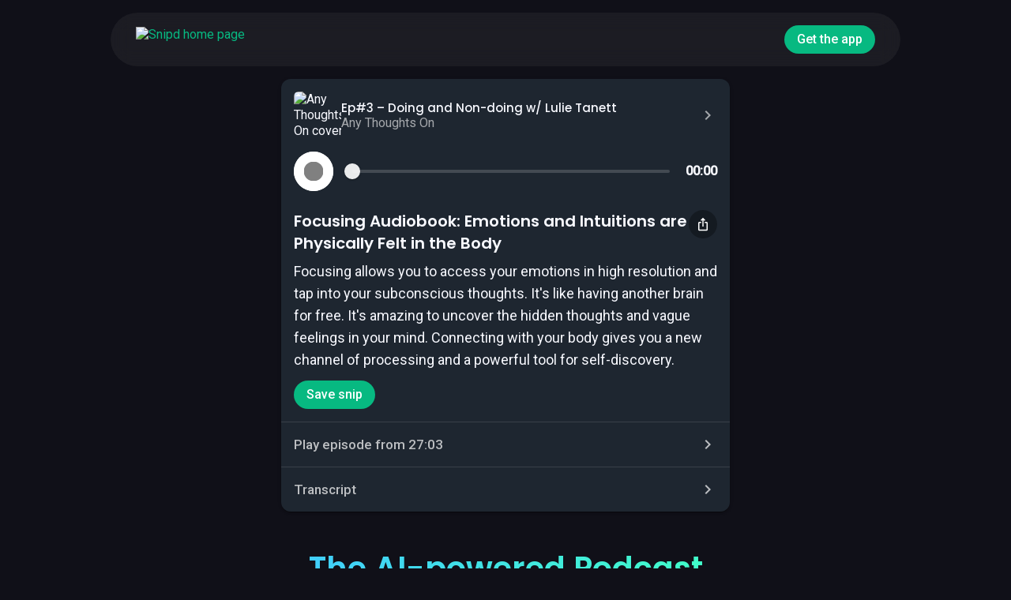

--- FILE ---
content_type: text/html; charset=utf-8
request_url: https://share.snipd.com/snip/00a15d36-107d-470b-a210-eea67519678d
body_size: 21366
content:
<!DOCTYPE html><html lang="en" data-critters-container=""><head><meta name="title" content="Focusing Audiobook: Emotions and Intuitions are Physically Felt in the Body (1min)" class="ng-star-inserted"><meta name="og:site_name" content="Focusing Audiobook: Emotions and Intuitions are Physically Felt in the Body (1min)" class="ng-star-inserted"><meta property="og:title" content="Focusing Audiobook: Emotions and Intuitions are Physically Felt in the Body (1min)" class="ng-star-inserted"><meta property="og:image" content="https://share.snipd.com/share-image/snip?width=1200&amp;height=627&amp;url=https%3A%2F%2Fpbcdn1.podbean.com%2Fimglogo%2Fimage-logo%2F15974934%2FAny_Thoughts_On_Logo_1__9cva4m.jpg&amp;title=Focusing+Audiobook%3A+Emotions+and+Intuitions+are+Physically+Felt+in+the+Body&amp;duration=1&amp;showCoverUrl=https%3A%2F%2Fpbcdn1.podbean.com%2Fimglogo%2Fimage-logo%2F15974934%2FAny_Thoughts_On_Logo_1__9cva4m.jpg" class="ng-star-inserted"><meta content="https://share.snipd.com/share-image/snip?width=1200&amp;height=627&amp;url=https%3A%2F%2Fpbcdn1.podbean.com%2Fimglogo%2Fimage-logo%2F15974934%2FAny_Thoughts_On_Logo_1__9cva4m.jpg&amp;title=Focusing+Audiobook%3A+Emotions+and+Intuitions+are+Physically+Felt+in+the+Body&amp;duration=1&amp;showCoverUrl=https%3A%2F%2Fpbcdn1.podbean.com%2Fimglogo%2Fimage-logo%2F15974934%2FAny_Thoughts_On_Logo_1__9cva4m.jpg" itemprop="image" class="ng-star-inserted"><meta property="og:type" content="website" class="ng-star-inserted"><meta name="twitter:card" content="summary_large_image" class="ng-star-inserted"><meta property="og:url" content="https://share.snipd.com/snip/00a15d36-107d-470b-a210-eea67519678d" class="ng-star-inserted"><meta property="og:site_name" content="Snipd" class="ng-star-inserted">
    <meta charset="utf-8">
    <title>Focusing Audiobook: Emotions and Intuitions are Physically Felt in the Body (1min)</title>
    <meta name="apple-itunes-app" content="app-id=1557206126, app-argument=https://share.snipd.com/snip/00a15d36-107d-470b-a210-eea67519678d">
    <base href="/">
    <meta name="viewport" content="width=device-width, initial-scale=1">
    <link rel="icon" type="image/x-icon" href="favicon.ico">
    <link rel="preconnect" href="https://fonts.googleapis.com">
    <link rel="preconnect" href="https://fonts.gstatic.com" crossorigin="">
    <link rel="preconnect" href="https://use.typekit.net">
    <!-- Google Tag Manager -->
    <!-- End Google Tag Manager -->
    <!-- Noto Sans (400, 500, 600, 700) from Adobe -->
    <style>
      @import url("https://fonts.googleapis.com/css2?family=Poppins:wght@400;500;600;700&display=swap");
    </style>
    <style type="text/css">@font-face{font-family:'Material Icons';font-style:normal;font-weight:400;src:url(https://fonts.gstatic.com/s/materialicons/v145/flUhRq6tzZclQEJ-Vdg-IuiaDsNcIhQ8tQ.woff2) format('woff2');}.material-icons{font-family:'Material Icons';font-weight:normal;font-style:normal;font-size:24px;line-height:1;letter-spacing:normal;text-transform:none;display:inline-block;white-space:nowrap;word-wrap:normal;direction:ltr;-webkit-font-feature-settings:'liga';-webkit-font-smoothing:antialiased;}</style>

    <link rel="icon" type="image/png" sizes="32x32" href="/favicon-32x32.png">
    <link rel="icon" type="image/png" sizes="16x16" href="/favicon-16x16.png">
    <link rel="manifest" href="/site.webmanifest">
    <link rel="mask-icon" href="/safari-pinned-tab.svg" color="#181F5C">
    <meta name="msapplication-TileColor" content="#181F5C">
    <meta name="theme-color" content="#101019">

    <link rel="preconnect" href="https://fonts.gstatic.com">
    <style type="text/css">@font-face{font-family:'Roboto';font-style:normal;font-weight:300;font-stretch:100%;font-display:swap;src:url(https://fonts.gstatic.com/s/roboto/v50/KFO7CnqEu92Fr1ME7kSn66aGLdTylUAMa3GUBHMdazTgWw.woff2) format('woff2');unicode-range:U+0460-052F, U+1C80-1C8A, U+20B4, U+2DE0-2DFF, U+A640-A69F, U+FE2E-FE2F;}@font-face{font-family:'Roboto';font-style:normal;font-weight:300;font-stretch:100%;font-display:swap;src:url(https://fonts.gstatic.com/s/roboto/v50/KFO7CnqEu92Fr1ME7kSn66aGLdTylUAMa3iUBHMdazTgWw.woff2) format('woff2');unicode-range:U+0301, U+0400-045F, U+0490-0491, U+04B0-04B1, U+2116;}@font-face{font-family:'Roboto';font-style:normal;font-weight:300;font-stretch:100%;font-display:swap;src:url(https://fonts.gstatic.com/s/roboto/v50/KFO7CnqEu92Fr1ME7kSn66aGLdTylUAMa3CUBHMdazTgWw.woff2) format('woff2');unicode-range:U+1F00-1FFF;}@font-face{font-family:'Roboto';font-style:normal;font-weight:300;font-stretch:100%;font-display:swap;src:url(https://fonts.gstatic.com/s/roboto/v50/KFO7CnqEu92Fr1ME7kSn66aGLdTylUAMa3-UBHMdazTgWw.woff2) format('woff2');unicode-range:U+0370-0377, U+037A-037F, U+0384-038A, U+038C, U+038E-03A1, U+03A3-03FF;}@font-face{font-family:'Roboto';font-style:normal;font-weight:300;font-stretch:100%;font-display:swap;src:url(https://fonts.gstatic.com/s/roboto/v50/KFO7CnqEu92Fr1ME7kSn66aGLdTylUAMawCUBHMdazTgWw.woff2) format('woff2');unicode-range:U+0302-0303, U+0305, U+0307-0308, U+0310, U+0312, U+0315, U+031A, U+0326-0327, U+032C, U+032F-0330, U+0332-0333, U+0338, U+033A, U+0346, U+034D, U+0391-03A1, U+03A3-03A9, U+03B1-03C9, U+03D1, U+03D5-03D6, U+03F0-03F1, U+03F4-03F5, U+2016-2017, U+2034-2038, U+203C, U+2040, U+2043, U+2047, U+2050, U+2057, U+205F, U+2070-2071, U+2074-208E, U+2090-209C, U+20D0-20DC, U+20E1, U+20E5-20EF, U+2100-2112, U+2114-2115, U+2117-2121, U+2123-214F, U+2190, U+2192, U+2194-21AE, U+21B0-21E5, U+21F1-21F2, U+21F4-2211, U+2213-2214, U+2216-22FF, U+2308-230B, U+2310, U+2319, U+231C-2321, U+2336-237A, U+237C, U+2395, U+239B-23B7, U+23D0, U+23DC-23E1, U+2474-2475, U+25AF, U+25B3, U+25B7, U+25BD, U+25C1, U+25CA, U+25CC, U+25FB, U+266D-266F, U+27C0-27FF, U+2900-2AFF, U+2B0E-2B11, U+2B30-2B4C, U+2BFE, U+3030, U+FF5B, U+FF5D, U+1D400-1D7FF, U+1EE00-1EEFF;}@font-face{font-family:'Roboto';font-style:normal;font-weight:300;font-stretch:100%;font-display:swap;src:url(https://fonts.gstatic.com/s/roboto/v50/KFO7CnqEu92Fr1ME7kSn66aGLdTylUAMaxKUBHMdazTgWw.woff2) format('woff2');unicode-range:U+0001-000C, U+000E-001F, U+007F-009F, U+20DD-20E0, U+20E2-20E4, U+2150-218F, U+2190, U+2192, U+2194-2199, U+21AF, U+21E6-21F0, U+21F3, U+2218-2219, U+2299, U+22C4-22C6, U+2300-243F, U+2440-244A, U+2460-24FF, U+25A0-27BF, U+2800-28FF, U+2921-2922, U+2981, U+29BF, U+29EB, U+2B00-2BFF, U+4DC0-4DFF, U+FFF9-FFFB, U+10140-1018E, U+10190-1019C, U+101A0, U+101D0-101FD, U+102E0-102FB, U+10E60-10E7E, U+1D2C0-1D2D3, U+1D2E0-1D37F, U+1F000-1F0FF, U+1F100-1F1AD, U+1F1E6-1F1FF, U+1F30D-1F30F, U+1F315, U+1F31C, U+1F31E, U+1F320-1F32C, U+1F336, U+1F378, U+1F37D, U+1F382, U+1F393-1F39F, U+1F3A7-1F3A8, U+1F3AC-1F3AF, U+1F3C2, U+1F3C4-1F3C6, U+1F3CA-1F3CE, U+1F3D4-1F3E0, U+1F3ED, U+1F3F1-1F3F3, U+1F3F5-1F3F7, U+1F408, U+1F415, U+1F41F, U+1F426, U+1F43F, U+1F441-1F442, U+1F444, U+1F446-1F449, U+1F44C-1F44E, U+1F453, U+1F46A, U+1F47D, U+1F4A3, U+1F4B0, U+1F4B3, U+1F4B9, U+1F4BB, U+1F4BF, U+1F4C8-1F4CB, U+1F4D6, U+1F4DA, U+1F4DF, U+1F4E3-1F4E6, U+1F4EA-1F4ED, U+1F4F7, U+1F4F9-1F4FB, U+1F4FD-1F4FE, U+1F503, U+1F507-1F50B, U+1F50D, U+1F512-1F513, U+1F53E-1F54A, U+1F54F-1F5FA, U+1F610, U+1F650-1F67F, U+1F687, U+1F68D, U+1F691, U+1F694, U+1F698, U+1F6AD, U+1F6B2, U+1F6B9-1F6BA, U+1F6BC, U+1F6C6-1F6CF, U+1F6D3-1F6D7, U+1F6E0-1F6EA, U+1F6F0-1F6F3, U+1F6F7-1F6FC, U+1F700-1F7FF, U+1F800-1F80B, U+1F810-1F847, U+1F850-1F859, U+1F860-1F887, U+1F890-1F8AD, U+1F8B0-1F8BB, U+1F8C0-1F8C1, U+1F900-1F90B, U+1F93B, U+1F946, U+1F984, U+1F996, U+1F9E9, U+1FA00-1FA6F, U+1FA70-1FA7C, U+1FA80-1FA89, U+1FA8F-1FAC6, U+1FACE-1FADC, U+1FADF-1FAE9, U+1FAF0-1FAF8, U+1FB00-1FBFF;}@font-face{font-family:'Roboto';font-style:normal;font-weight:300;font-stretch:100%;font-display:swap;src:url(https://fonts.gstatic.com/s/roboto/v50/KFO7CnqEu92Fr1ME7kSn66aGLdTylUAMa3OUBHMdazTgWw.woff2) format('woff2');unicode-range:U+0102-0103, U+0110-0111, U+0128-0129, U+0168-0169, U+01A0-01A1, U+01AF-01B0, U+0300-0301, U+0303-0304, U+0308-0309, U+0323, U+0329, U+1EA0-1EF9, U+20AB;}@font-face{font-family:'Roboto';font-style:normal;font-weight:300;font-stretch:100%;font-display:swap;src:url(https://fonts.gstatic.com/s/roboto/v50/KFO7CnqEu92Fr1ME7kSn66aGLdTylUAMa3KUBHMdazTgWw.woff2) format('woff2');unicode-range:U+0100-02BA, U+02BD-02C5, U+02C7-02CC, U+02CE-02D7, U+02DD-02FF, U+0304, U+0308, U+0329, U+1D00-1DBF, U+1E00-1E9F, U+1EF2-1EFF, U+2020, U+20A0-20AB, U+20AD-20C0, U+2113, U+2C60-2C7F, U+A720-A7FF;}@font-face{font-family:'Roboto';font-style:normal;font-weight:300;font-stretch:100%;font-display:swap;src:url(https://fonts.gstatic.com/s/roboto/v50/KFO7CnqEu92Fr1ME7kSn66aGLdTylUAMa3yUBHMdazQ.woff2) format('woff2');unicode-range:U+0000-00FF, U+0131, U+0152-0153, U+02BB-02BC, U+02C6, U+02DA, U+02DC, U+0304, U+0308, U+0329, U+2000-206F, U+20AC, U+2122, U+2191, U+2193, U+2212, U+2215, U+FEFF, U+FFFD;}@font-face{font-family:'Roboto';font-style:normal;font-weight:400;font-stretch:100%;font-display:swap;src:url(https://fonts.gstatic.com/s/roboto/v50/KFO7CnqEu92Fr1ME7kSn66aGLdTylUAMa3GUBHMdazTgWw.woff2) format('woff2');unicode-range:U+0460-052F, U+1C80-1C8A, U+20B4, U+2DE0-2DFF, U+A640-A69F, U+FE2E-FE2F;}@font-face{font-family:'Roboto';font-style:normal;font-weight:400;font-stretch:100%;font-display:swap;src:url(https://fonts.gstatic.com/s/roboto/v50/KFO7CnqEu92Fr1ME7kSn66aGLdTylUAMa3iUBHMdazTgWw.woff2) format('woff2');unicode-range:U+0301, U+0400-045F, U+0490-0491, U+04B0-04B1, U+2116;}@font-face{font-family:'Roboto';font-style:normal;font-weight:400;font-stretch:100%;font-display:swap;src:url(https://fonts.gstatic.com/s/roboto/v50/KFO7CnqEu92Fr1ME7kSn66aGLdTylUAMa3CUBHMdazTgWw.woff2) format('woff2');unicode-range:U+1F00-1FFF;}@font-face{font-family:'Roboto';font-style:normal;font-weight:400;font-stretch:100%;font-display:swap;src:url(https://fonts.gstatic.com/s/roboto/v50/KFO7CnqEu92Fr1ME7kSn66aGLdTylUAMa3-UBHMdazTgWw.woff2) format('woff2');unicode-range:U+0370-0377, U+037A-037F, U+0384-038A, U+038C, U+038E-03A1, U+03A3-03FF;}@font-face{font-family:'Roboto';font-style:normal;font-weight:400;font-stretch:100%;font-display:swap;src:url(https://fonts.gstatic.com/s/roboto/v50/KFO7CnqEu92Fr1ME7kSn66aGLdTylUAMawCUBHMdazTgWw.woff2) format('woff2');unicode-range:U+0302-0303, U+0305, U+0307-0308, U+0310, U+0312, U+0315, U+031A, U+0326-0327, U+032C, U+032F-0330, U+0332-0333, U+0338, U+033A, U+0346, U+034D, U+0391-03A1, U+03A3-03A9, U+03B1-03C9, U+03D1, U+03D5-03D6, U+03F0-03F1, U+03F4-03F5, U+2016-2017, U+2034-2038, U+203C, U+2040, U+2043, U+2047, U+2050, U+2057, U+205F, U+2070-2071, U+2074-208E, U+2090-209C, U+20D0-20DC, U+20E1, U+20E5-20EF, U+2100-2112, U+2114-2115, U+2117-2121, U+2123-214F, U+2190, U+2192, U+2194-21AE, U+21B0-21E5, U+21F1-21F2, U+21F4-2211, U+2213-2214, U+2216-22FF, U+2308-230B, U+2310, U+2319, U+231C-2321, U+2336-237A, U+237C, U+2395, U+239B-23B7, U+23D0, U+23DC-23E1, U+2474-2475, U+25AF, U+25B3, U+25B7, U+25BD, U+25C1, U+25CA, U+25CC, U+25FB, U+266D-266F, U+27C0-27FF, U+2900-2AFF, U+2B0E-2B11, U+2B30-2B4C, U+2BFE, U+3030, U+FF5B, U+FF5D, U+1D400-1D7FF, U+1EE00-1EEFF;}@font-face{font-family:'Roboto';font-style:normal;font-weight:400;font-stretch:100%;font-display:swap;src:url(https://fonts.gstatic.com/s/roboto/v50/KFO7CnqEu92Fr1ME7kSn66aGLdTylUAMaxKUBHMdazTgWw.woff2) format('woff2');unicode-range:U+0001-000C, U+000E-001F, U+007F-009F, U+20DD-20E0, U+20E2-20E4, U+2150-218F, U+2190, U+2192, U+2194-2199, U+21AF, U+21E6-21F0, U+21F3, U+2218-2219, U+2299, U+22C4-22C6, U+2300-243F, U+2440-244A, U+2460-24FF, U+25A0-27BF, U+2800-28FF, U+2921-2922, U+2981, U+29BF, U+29EB, U+2B00-2BFF, U+4DC0-4DFF, U+FFF9-FFFB, U+10140-1018E, U+10190-1019C, U+101A0, U+101D0-101FD, U+102E0-102FB, U+10E60-10E7E, U+1D2C0-1D2D3, U+1D2E0-1D37F, U+1F000-1F0FF, U+1F100-1F1AD, U+1F1E6-1F1FF, U+1F30D-1F30F, U+1F315, U+1F31C, U+1F31E, U+1F320-1F32C, U+1F336, U+1F378, U+1F37D, U+1F382, U+1F393-1F39F, U+1F3A7-1F3A8, U+1F3AC-1F3AF, U+1F3C2, U+1F3C4-1F3C6, U+1F3CA-1F3CE, U+1F3D4-1F3E0, U+1F3ED, U+1F3F1-1F3F3, U+1F3F5-1F3F7, U+1F408, U+1F415, U+1F41F, U+1F426, U+1F43F, U+1F441-1F442, U+1F444, U+1F446-1F449, U+1F44C-1F44E, U+1F453, U+1F46A, U+1F47D, U+1F4A3, U+1F4B0, U+1F4B3, U+1F4B9, U+1F4BB, U+1F4BF, U+1F4C8-1F4CB, U+1F4D6, U+1F4DA, U+1F4DF, U+1F4E3-1F4E6, U+1F4EA-1F4ED, U+1F4F7, U+1F4F9-1F4FB, U+1F4FD-1F4FE, U+1F503, U+1F507-1F50B, U+1F50D, U+1F512-1F513, U+1F53E-1F54A, U+1F54F-1F5FA, U+1F610, U+1F650-1F67F, U+1F687, U+1F68D, U+1F691, U+1F694, U+1F698, U+1F6AD, U+1F6B2, U+1F6B9-1F6BA, U+1F6BC, U+1F6C6-1F6CF, U+1F6D3-1F6D7, U+1F6E0-1F6EA, U+1F6F0-1F6F3, U+1F6F7-1F6FC, U+1F700-1F7FF, U+1F800-1F80B, U+1F810-1F847, U+1F850-1F859, U+1F860-1F887, U+1F890-1F8AD, U+1F8B0-1F8BB, U+1F8C0-1F8C1, U+1F900-1F90B, U+1F93B, U+1F946, U+1F984, U+1F996, U+1F9E9, U+1FA00-1FA6F, U+1FA70-1FA7C, U+1FA80-1FA89, U+1FA8F-1FAC6, U+1FACE-1FADC, U+1FADF-1FAE9, U+1FAF0-1FAF8, U+1FB00-1FBFF;}@font-face{font-family:'Roboto';font-style:normal;font-weight:400;font-stretch:100%;font-display:swap;src:url(https://fonts.gstatic.com/s/roboto/v50/KFO7CnqEu92Fr1ME7kSn66aGLdTylUAMa3OUBHMdazTgWw.woff2) format('woff2');unicode-range:U+0102-0103, U+0110-0111, U+0128-0129, U+0168-0169, U+01A0-01A1, U+01AF-01B0, U+0300-0301, U+0303-0304, U+0308-0309, U+0323, U+0329, U+1EA0-1EF9, U+20AB;}@font-face{font-family:'Roboto';font-style:normal;font-weight:400;font-stretch:100%;font-display:swap;src:url(https://fonts.gstatic.com/s/roboto/v50/KFO7CnqEu92Fr1ME7kSn66aGLdTylUAMa3KUBHMdazTgWw.woff2) format('woff2');unicode-range:U+0100-02BA, U+02BD-02C5, U+02C7-02CC, U+02CE-02D7, U+02DD-02FF, U+0304, U+0308, U+0329, U+1D00-1DBF, U+1E00-1E9F, U+1EF2-1EFF, U+2020, U+20A0-20AB, U+20AD-20C0, U+2113, U+2C60-2C7F, U+A720-A7FF;}@font-face{font-family:'Roboto';font-style:normal;font-weight:400;font-stretch:100%;font-display:swap;src:url(https://fonts.gstatic.com/s/roboto/v50/KFO7CnqEu92Fr1ME7kSn66aGLdTylUAMa3yUBHMdazQ.woff2) format('woff2');unicode-range:U+0000-00FF, U+0131, U+0152-0153, U+02BB-02BC, U+02C6, U+02DA, U+02DC, U+0304, U+0308, U+0329, U+2000-206F, U+20AC, U+2122, U+2191, U+2193, U+2212, U+2215, U+FEFF, U+FFFD;}@font-face{font-family:'Roboto';font-style:normal;font-weight:500;font-stretch:100%;font-display:swap;src:url(https://fonts.gstatic.com/s/roboto/v50/KFO7CnqEu92Fr1ME7kSn66aGLdTylUAMa3GUBHMdazTgWw.woff2) format('woff2');unicode-range:U+0460-052F, U+1C80-1C8A, U+20B4, U+2DE0-2DFF, U+A640-A69F, U+FE2E-FE2F;}@font-face{font-family:'Roboto';font-style:normal;font-weight:500;font-stretch:100%;font-display:swap;src:url(https://fonts.gstatic.com/s/roboto/v50/KFO7CnqEu92Fr1ME7kSn66aGLdTylUAMa3iUBHMdazTgWw.woff2) format('woff2');unicode-range:U+0301, U+0400-045F, U+0490-0491, U+04B0-04B1, U+2116;}@font-face{font-family:'Roboto';font-style:normal;font-weight:500;font-stretch:100%;font-display:swap;src:url(https://fonts.gstatic.com/s/roboto/v50/KFO7CnqEu92Fr1ME7kSn66aGLdTylUAMa3CUBHMdazTgWw.woff2) format('woff2');unicode-range:U+1F00-1FFF;}@font-face{font-family:'Roboto';font-style:normal;font-weight:500;font-stretch:100%;font-display:swap;src:url(https://fonts.gstatic.com/s/roboto/v50/KFO7CnqEu92Fr1ME7kSn66aGLdTylUAMa3-UBHMdazTgWw.woff2) format('woff2');unicode-range:U+0370-0377, U+037A-037F, U+0384-038A, U+038C, U+038E-03A1, U+03A3-03FF;}@font-face{font-family:'Roboto';font-style:normal;font-weight:500;font-stretch:100%;font-display:swap;src:url(https://fonts.gstatic.com/s/roboto/v50/KFO7CnqEu92Fr1ME7kSn66aGLdTylUAMawCUBHMdazTgWw.woff2) format('woff2');unicode-range:U+0302-0303, U+0305, U+0307-0308, U+0310, U+0312, U+0315, U+031A, U+0326-0327, U+032C, U+032F-0330, U+0332-0333, U+0338, U+033A, U+0346, U+034D, U+0391-03A1, U+03A3-03A9, U+03B1-03C9, U+03D1, U+03D5-03D6, U+03F0-03F1, U+03F4-03F5, U+2016-2017, U+2034-2038, U+203C, U+2040, U+2043, U+2047, U+2050, U+2057, U+205F, U+2070-2071, U+2074-208E, U+2090-209C, U+20D0-20DC, U+20E1, U+20E5-20EF, U+2100-2112, U+2114-2115, U+2117-2121, U+2123-214F, U+2190, U+2192, U+2194-21AE, U+21B0-21E5, U+21F1-21F2, U+21F4-2211, U+2213-2214, U+2216-22FF, U+2308-230B, U+2310, U+2319, U+231C-2321, U+2336-237A, U+237C, U+2395, U+239B-23B7, U+23D0, U+23DC-23E1, U+2474-2475, U+25AF, U+25B3, U+25B7, U+25BD, U+25C1, U+25CA, U+25CC, U+25FB, U+266D-266F, U+27C0-27FF, U+2900-2AFF, U+2B0E-2B11, U+2B30-2B4C, U+2BFE, U+3030, U+FF5B, U+FF5D, U+1D400-1D7FF, U+1EE00-1EEFF;}@font-face{font-family:'Roboto';font-style:normal;font-weight:500;font-stretch:100%;font-display:swap;src:url(https://fonts.gstatic.com/s/roboto/v50/KFO7CnqEu92Fr1ME7kSn66aGLdTylUAMaxKUBHMdazTgWw.woff2) format('woff2');unicode-range:U+0001-000C, U+000E-001F, U+007F-009F, U+20DD-20E0, U+20E2-20E4, U+2150-218F, U+2190, U+2192, U+2194-2199, U+21AF, U+21E6-21F0, U+21F3, U+2218-2219, U+2299, U+22C4-22C6, U+2300-243F, U+2440-244A, U+2460-24FF, U+25A0-27BF, U+2800-28FF, U+2921-2922, U+2981, U+29BF, U+29EB, U+2B00-2BFF, U+4DC0-4DFF, U+FFF9-FFFB, U+10140-1018E, U+10190-1019C, U+101A0, U+101D0-101FD, U+102E0-102FB, U+10E60-10E7E, U+1D2C0-1D2D3, U+1D2E0-1D37F, U+1F000-1F0FF, U+1F100-1F1AD, U+1F1E6-1F1FF, U+1F30D-1F30F, U+1F315, U+1F31C, U+1F31E, U+1F320-1F32C, U+1F336, U+1F378, U+1F37D, U+1F382, U+1F393-1F39F, U+1F3A7-1F3A8, U+1F3AC-1F3AF, U+1F3C2, U+1F3C4-1F3C6, U+1F3CA-1F3CE, U+1F3D4-1F3E0, U+1F3ED, U+1F3F1-1F3F3, U+1F3F5-1F3F7, U+1F408, U+1F415, U+1F41F, U+1F426, U+1F43F, U+1F441-1F442, U+1F444, U+1F446-1F449, U+1F44C-1F44E, U+1F453, U+1F46A, U+1F47D, U+1F4A3, U+1F4B0, U+1F4B3, U+1F4B9, U+1F4BB, U+1F4BF, U+1F4C8-1F4CB, U+1F4D6, U+1F4DA, U+1F4DF, U+1F4E3-1F4E6, U+1F4EA-1F4ED, U+1F4F7, U+1F4F9-1F4FB, U+1F4FD-1F4FE, U+1F503, U+1F507-1F50B, U+1F50D, U+1F512-1F513, U+1F53E-1F54A, U+1F54F-1F5FA, U+1F610, U+1F650-1F67F, U+1F687, U+1F68D, U+1F691, U+1F694, U+1F698, U+1F6AD, U+1F6B2, U+1F6B9-1F6BA, U+1F6BC, U+1F6C6-1F6CF, U+1F6D3-1F6D7, U+1F6E0-1F6EA, U+1F6F0-1F6F3, U+1F6F7-1F6FC, U+1F700-1F7FF, U+1F800-1F80B, U+1F810-1F847, U+1F850-1F859, U+1F860-1F887, U+1F890-1F8AD, U+1F8B0-1F8BB, U+1F8C0-1F8C1, U+1F900-1F90B, U+1F93B, U+1F946, U+1F984, U+1F996, U+1F9E9, U+1FA00-1FA6F, U+1FA70-1FA7C, U+1FA80-1FA89, U+1FA8F-1FAC6, U+1FACE-1FADC, U+1FADF-1FAE9, U+1FAF0-1FAF8, U+1FB00-1FBFF;}@font-face{font-family:'Roboto';font-style:normal;font-weight:500;font-stretch:100%;font-display:swap;src:url(https://fonts.gstatic.com/s/roboto/v50/KFO7CnqEu92Fr1ME7kSn66aGLdTylUAMa3OUBHMdazTgWw.woff2) format('woff2');unicode-range:U+0102-0103, U+0110-0111, U+0128-0129, U+0168-0169, U+01A0-01A1, U+01AF-01B0, U+0300-0301, U+0303-0304, U+0308-0309, U+0323, U+0329, U+1EA0-1EF9, U+20AB;}@font-face{font-family:'Roboto';font-style:normal;font-weight:500;font-stretch:100%;font-display:swap;src:url(https://fonts.gstatic.com/s/roboto/v50/KFO7CnqEu92Fr1ME7kSn66aGLdTylUAMa3KUBHMdazTgWw.woff2) format('woff2');unicode-range:U+0100-02BA, U+02BD-02C5, U+02C7-02CC, U+02CE-02D7, U+02DD-02FF, U+0304, U+0308, U+0329, U+1D00-1DBF, U+1E00-1E9F, U+1EF2-1EFF, U+2020, U+20A0-20AB, U+20AD-20C0, U+2113, U+2C60-2C7F, U+A720-A7FF;}@font-face{font-family:'Roboto';font-style:normal;font-weight:500;font-stretch:100%;font-display:swap;src:url(https://fonts.gstatic.com/s/roboto/v50/KFO7CnqEu92Fr1ME7kSn66aGLdTylUAMa3yUBHMdazQ.woff2) format('woff2');unicode-range:U+0000-00FF, U+0131, U+0152-0153, U+02BB-02BC, U+02C6, U+02DA, U+02DC, U+0304, U+0308, U+0329, U+2000-206F, U+20AC, U+2122, U+2191, U+2193, U+2212, U+2215, U+FEFF, U+FFFD;}</style>
    <script src="/assets/js/appsflyer-smart-one-link.js"></script>

    <!-- Meta Pixel Code -->
    <script>
      !(function (f, b, e, v, n, t, s) {
        if (f.fbq) return;
        n = f.fbq = function () {
          n.callMethod
            ? n.callMethod.apply(n, arguments)
            : n.queue.push(arguments);
        };
        if (!f._fbq) f._fbq = n;
        n.push = n;
        n.loaded = !0;
        n.version = "2.0";
        n.queue = [];
        t = b.createElement(e);
        t.async = !0;
        t.src = v;
        s = b.getElementsByTagName(e)[0];
        s.parentNode.insertBefore(t, s);
      })(
        window,
        document,
        "script",
        "https://connect.facebook.net/en_US/fbevents.js"
      );
      fbq("init", "270121299379105");
      fbq("track", "PageView");
    </script>
    <noscript><img height="1" width="1" style="display: none" src="https://www.facebook.com/tr?id=270121299379105&ev=PageView&noscript=1"></noscript>
    <!-- End Meta Pixel Code -->
  <style>html{line-height:1.15;-webkit-text-size-adjust:100%}body{margin:0}img{border-style:none}html{--mat-option-selected-state-label-text-color:#07b981;--mat-option-label-text-color:white;--mat-option-hover-state-layer-color:rgba(255, 255, 255, .08);--mat-option-focus-state-layer-color:rgba(255, 255, 255, .08);--mat-option-selected-state-layer-color:rgba(255, 255, 255, .08)}html{--mat-optgroup-label-text-color:white}html{--mat-option-label-text-font:Roboto, sans-serif;--mat-option-label-text-line-height:20px;--mat-option-label-text-size:16px;--mat-option-label-text-tracking:normal;--mat-option-label-text-weight:400}html{--mat-optgroup-label-text-font:Roboto, sans-serif;--mat-optgroup-label-text-line-height:20px;--mat-optgroup-label-text-size:16px;--mat-optgroup-label-text-tracking:normal;--mat-optgroup-label-text-weight:400}html{--mdc-filled-text-field-caret-color:#07b981;--mdc-filled-text-field-focus-active-indicator-color:#07b981;--mdc-filled-text-field-focus-label-text-color:rgba(7, 185, 129, .87);--mdc-filled-text-field-container-color:#4a4a4a;--mdc-filled-text-field-disabled-container-color:#464646;--mdc-filled-text-field-label-text-color:rgba(255, 255, 255, .6);--mdc-filled-text-field-disabled-label-text-color:rgba(255, 255, 255, .38);--mdc-filled-text-field-input-text-color:rgba(255, 255, 255, .87);--mdc-filled-text-field-disabled-input-text-color:rgba(255, 255, 255, .38);--mdc-filled-text-field-input-text-placeholder-color:rgba(255, 255, 255, .6);--mdc-filled-text-field-error-focus-label-text-color:#f44336;--mdc-filled-text-field-error-label-text-color:#f44336;--mdc-filled-text-field-error-caret-color:#f44336;--mdc-filled-text-field-active-indicator-color:rgba(255, 255, 255, .42);--mdc-filled-text-field-disabled-active-indicator-color:rgba(255, 255, 255, .06);--mdc-filled-text-field-hover-active-indicator-color:rgba(255, 255, 255, .87);--mdc-filled-text-field-error-active-indicator-color:#f44336;--mdc-filled-text-field-error-focus-active-indicator-color:#f44336;--mdc-filled-text-field-error-hover-active-indicator-color:#f44336;--mdc-outlined-text-field-caret-color:#07b981;--mdc-outlined-text-field-focus-outline-color:#07b981;--mdc-outlined-text-field-focus-label-text-color:rgba(7, 185, 129, .87);--mdc-outlined-text-field-label-text-color:rgba(255, 255, 255, .6);--mdc-outlined-text-field-disabled-label-text-color:rgba(255, 255, 255, .38);--mdc-outlined-text-field-input-text-color:rgba(255, 255, 255, .87);--mdc-outlined-text-field-disabled-input-text-color:rgba(255, 255, 255, .38);--mdc-outlined-text-field-input-text-placeholder-color:rgba(255, 255, 255, .6);--mdc-outlined-text-field-error-caret-color:#f44336;--mdc-outlined-text-field-error-focus-label-text-color:#f44336;--mdc-outlined-text-field-error-label-text-color:#f44336;--mdc-outlined-text-field-outline-color:rgba(255, 255, 255, .38);--mdc-outlined-text-field-disabled-outline-color:rgba(255, 255, 255, .06);--mdc-outlined-text-field-hover-outline-color:rgba(255, 255, 255, .87);--mdc-outlined-text-field-error-focus-outline-color:#f44336;--mdc-outlined-text-field-error-hover-outline-color:#f44336;--mdc-outlined-text-field-error-outline-color:#f44336;--mat-form-field-disabled-input-text-placeholder-color:rgba(255, 255, 255, .38)}html{--mdc-filled-text-field-label-text-font:Roboto, sans-serif;--mdc-filled-text-field-label-text-size:16px;--mdc-filled-text-field-label-text-tracking:normal;--mdc-filled-text-field-label-text-weight:400;--mdc-outlined-text-field-label-text-font:Roboto, sans-serif;--mdc-outlined-text-field-label-text-size:16px;--mdc-outlined-text-field-label-text-tracking:normal;--mdc-outlined-text-field-label-text-weight:400;--mat-form-field-container-text-font:Roboto, sans-serif;--mat-form-field-container-text-line-height:20px;--mat-form-field-container-text-size:16px;--mat-form-field-container-text-tracking:normal;--mat-form-field-container-text-weight:400;--mat-form-field-outlined-label-text-populated-size:16px;--mat-form-field-subscript-text-font:Roboto, sans-serif;--mat-form-field-subscript-text-line-height:20px;--mat-form-field-subscript-text-size:14px;--mat-form-field-subscript-text-tracking:normal;--mat-form-field-subscript-text-weight:400}html{--mat-select-panel-background-color:#424242;--mat-select-enabled-trigger-text-color:rgba(255, 255, 255, .87);--mat-select-disabled-trigger-text-color:rgba(255, 255, 255, .38);--mat-select-placeholder-text-color:rgba(255, 255, 255, .6);--mat-select-enabled-arrow-color:rgba(255, 255, 255, .54);--mat-select-disabled-arrow-color:rgba(255, 255, 255, .38);--mat-select-focused-arrow-color:rgba(7, 185, 129, .87);--mat-select-invalid-arrow-color:rgba(244, 67, 54, .87)}html{--mat-select-trigger-text-font:Roboto, sans-serif;--mat-select-trigger-text-line-height:20px;--mat-select-trigger-text-size:16px;--mat-select-trigger-text-tracking:normal;--mat-select-trigger-text-weight:400}html{--mat-autocomplete-background-color:#424242}html{--mat-menu-item-label-text-color:white;--mat-menu-item-icon-color:white;--mat-menu-item-hover-state-layer-color:rgba(255, 255, 255, .08);--mat-menu-item-focus-state-layer-color:rgba(255, 255, 255, .08);--mat-menu-container-color:#424242}html{--mat-menu-item-label-text-font:Roboto, sans-serif;--mat-menu-item-label-text-size:16px;--mat-menu-item-label-text-tracking:normal;--mat-menu-item-label-text-line-height:20px;--mat-menu-item-label-text-weight:400}html{--mat-paginator-container-text-color:rgba(255, 255, 255, .87);--mat-paginator-container-background-color:#424242;--mat-paginator-enabled-icon-color:rgba(255, 255, 255, .54);--mat-paginator-disabled-icon-color:rgba(255, 255, 255, .12)}html{--mat-paginator-container-size:56px}html{--mat-paginator-container-text-font:Roboto, sans-serif;--mat-paginator-container-text-line-height:20px;--mat-paginator-container-text-size:14px;--mat-paginator-container-text-tracking:normal;--mat-paginator-container-text-weight:400;--mat-paginator-select-trigger-text-size:14px}html{--mdc-checkbox-disabled-selected-icon-color:rgba(255, 255, 255, .38);--mdc-checkbox-disabled-unselected-icon-color:rgba(255, 255, 255, .38);--mdc-checkbox-selected-checkmark-color:#000;--mdc-checkbox-selected-focus-icon-color:#07b981;--mdc-checkbox-selected-hover-icon-color:#07b981;--mdc-checkbox-selected-icon-color:#07b981;--mdc-checkbox-selected-pressed-icon-color:#07b981;--mdc-checkbox-unselected-focus-icon-color:#eeeeee;--mdc-checkbox-unselected-hover-icon-color:#eeeeee;--mdc-checkbox-unselected-icon-color:rgba(255, 255, 255, .54);--mdc-checkbox-unselected-pressed-icon-color:rgba(255, 255, 255, .54);--mdc-checkbox-selected-focus-state-layer-color:#07b981;--mdc-checkbox-selected-hover-state-layer-color:#07b981;--mdc-checkbox-selected-pressed-state-layer-color:#07b981;--mdc-checkbox-unselected-focus-state-layer-color:white;--mdc-checkbox-unselected-hover-state-layer-color:white;--mdc-checkbox-unselected-pressed-state-layer-color:white}html{--mdc-checkbox-state-layer-size:40px}html{--mat-table-background-color:#424242;--mat-table-header-headline-color:white;--mat-table-row-item-label-text-color:white;--mat-table-row-item-outline-color:rgba(255, 255, 255, .12)}html{--mat-table-header-container-height:56px;--mat-table-footer-container-height:52px;--mat-table-row-item-container-height:52px}html{--mat-table-header-headline-font:Poppins;--mat-table-header-headline-line-height:22px;--mat-table-header-headline-size:16px;--mat-table-header-headline-weight:400;--mat-table-header-headline-tracking:normal;--mat-table-row-item-label-text-font:Roboto, sans-serif;--mat-table-row-item-label-text-line-height:20px;--mat-table-row-item-label-text-size:16px;--mat-table-row-item-label-text-weight:600;--mat-table-row-item-label-text-tracking:normal;--mat-table-footer-supporting-text-font:Roboto, sans-serif;--mat-table-footer-supporting-text-line-height:20px;--mat-table-footer-supporting-text-size:16px;--mat-table-footer-supporting-text-weight:600;--mat-table-footer-supporting-text-tracking:normal}html{--mat-badge-background-color:#07b981;--mat-badge-text-color:white;--mat-badge-disabled-state-background-color:#6e6e6e;--mat-badge-disabled-state-text-color:rgba(255, 255, 255, .5)}html{--mat-badge-text-font:Roboto, sans-serif;--mat-badge-text-size:12px;--mat-badge-text-weight:600;--mat-badge-small-size-text-size:9px;--mat-badge-large-size-text-size:24px}html{--mat-bottom-sheet-container-text-color:white;--mat-bottom-sheet-container-background-color:#424242}html{--mat-bottom-sheet-container-text-font:Roboto, sans-serif;--mat-bottom-sheet-container-text-line-height:20px;--mat-bottom-sheet-container-text-size:16px;--mat-bottom-sheet-container-text-tracking:normal;--mat-bottom-sheet-container-text-weight:600}html{--mat-legacy-button-toggle-text-color:rgba(255, 255, 255, .5);--mat-legacy-button-toggle-state-layer-color:rgba(255, 255, 255, .12);--mat-legacy-button-toggle-selected-state-text-color:rgba(255, 255, 255, .7);--mat-legacy-button-toggle-selected-state-background-color:#212121;--mat-legacy-button-toggle-disabled-state-text-color:rgba(255, 255, 255, .3);--mat-legacy-button-toggle-disabled-state-background-color:black;--mat-legacy-button-toggle-disabled-selected-state-background-color:#424242;--mat-standard-button-toggle-text-color:white;--mat-standard-button-toggle-background-color:#424242;--mat-standard-button-toggle-state-layer-color:white;--mat-standard-button-toggle-selected-state-background-color:#212121;--mat-standard-button-toggle-selected-state-text-color:white;--mat-standard-button-toggle-disabled-state-text-color:rgba(255, 255, 255, .3);--mat-standard-button-toggle-disabled-state-background-color:#424242;--mat-standard-button-toggle-disabled-selected-state-text-color:white;--mat-standard-button-toggle-disabled-selected-state-background-color:#424242;--mat-standard-button-toggle-divider-color:#595959}html{--mat-standard-button-toggle-height:48px}html{--mat-legacy-button-toggle-text-font:Roboto, sans-serif;--mat-standard-button-toggle-text-font:Roboto, sans-serif}html{--mat-datepicker-calendar-date-selected-state-text-color:white;--mat-datepicker-calendar-date-selected-state-background-color:#07b981;--mat-datepicker-calendar-date-selected-disabled-state-background-color:rgba(7, 185, 129, .4);--mat-datepicker-calendar-date-today-selected-state-outline-color:white;--mat-datepicker-calendar-date-focus-state-background-color:rgba(7, 185, 129, .3);--mat-datepicker-calendar-date-hover-state-background-color:rgba(7, 185, 129, .3);--mat-datepicker-toggle-active-state-icon-color:#07b981;--mat-datepicker-calendar-date-in-range-state-background-color:rgba(7, 185, 129, .2);--mat-datepicker-calendar-date-in-comparison-range-state-background-color:rgba(249, 171, 0, .2);--mat-datepicker-calendar-date-in-overlap-range-state-background-color:#a8dab5;--mat-datepicker-calendar-date-in-overlap-range-selected-state-background-color:#46a35e;--mat-datepicker-toggle-icon-color:white;--mat-datepicker-calendar-body-label-text-color:rgba(255, 255, 255, .7);--mat-datepicker-calendar-period-button-icon-color:white;--mat-datepicker-calendar-navigation-button-icon-color:white;--mat-datepicker-calendar-header-divider-color:rgba(255, 255, 255, .12);--mat-datepicker-calendar-header-text-color:rgba(255, 255, 255, .7);--mat-datepicker-calendar-date-today-outline-color:rgba(255, 255, 255, .5);--mat-datepicker-calendar-date-today-disabled-state-outline-color:rgba(255, 255, 255, .3);--mat-datepicker-calendar-date-text-color:white;--mat-datepicker-calendar-date-outline-color:transparent;--mat-datepicker-calendar-date-disabled-state-text-color:rgba(255, 255, 255, .5);--mat-datepicker-calendar-date-preview-state-outline-color:rgba(255, 255, 255, .24);--mat-datepicker-range-input-separator-color:white;--mat-datepicker-range-input-disabled-state-separator-color:rgba(255, 255, 255, .5);--mat-datepicker-range-input-disabled-state-text-color:rgba(255, 255, 255, .5);--mat-datepicker-calendar-container-background-color:#424242;--mat-datepicker-calendar-container-text-color:white}html{--mat-datepicker-calendar-text-font:Roboto, sans-serif;--mat-datepicker-calendar-text-size:13px;--mat-datepicker-calendar-body-label-text-size:16px;--mat-datepicker-calendar-body-label-text-weight:500;--mat-datepicker-calendar-period-button-text-size:16px;--mat-datepicker-calendar-period-button-text-weight:500;--mat-datepicker-calendar-header-text-size:11px;--mat-datepicker-calendar-header-text-weight:600}html{--mat-divider-color:rgba(255, 255, 255, .12)}html{--mat-expansion-container-background-color:#424242;--mat-expansion-container-text-color:white;--mat-expansion-actions-divider-color:rgba(255, 255, 255, .12);--mat-expansion-header-hover-state-layer-color:rgba(255, 255, 255, .04);--mat-expansion-header-focus-state-layer-color:rgba(255, 255, 255, .04);--mat-expansion-header-disabled-state-text-color:rgba(255, 255, 255, .3);--mat-expansion-header-text-color:white;--mat-expansion-header-description-color:rgba(255, 255, 255, .7);--mat-expansion-header-indicator-color:rgba(255, 255, 255, .7)}html{--mat-expansion-header-collapsed-state-height:48px;--mat-expansion-header-expanded-state-height:64px}html{--mat-expansion-header-text-font:Poppins;--mat-expansion-header-text-size:16px;--mat-expansion-header-text-weight:400;--mat-expansion-header-text-line-height:inherit;--mat-expansion-header-text-tracking:inherit;--mat-expansion-container-text-font:Roboto, sans-serif;--mat-expansion-container-text-line-height:20px;--mat-expansion-container-text-size:16px;--mat-expansion-container-text-tracking:normal;--mat-expansion-container-text-weight:600}html{--mat-grid-list-tile-header-primary-text-size:16px;--mat-grid-list-tile-header-secondary-text-size:14px;--mat-grid-list-tile-footer-primary-text-size:16px;--mat-grid-list-tile-footer-secondary-text-size:14px}html{--mat-icon-color:inherit}html{--mat-sidenav-container-divider-color:rgba(255, 255, 255, .12);--mat-sidenav-container-background-color:#424242;--mat-sidenav-container-text-color:white;--mat-sidenav-content-background-color:#303030;--mat-sidenav-content-text-color:white;--mat-sidenav-scrim-color:rgba(189, 189, 189, .6)}html{--mat-stepper-header-icon-foreground-color:white;--mat-stepper-header-selected-state-icon-background-color:#07b981;--mat-stepper-header-selected-state-icon-foreground-color:white;--mat-stepper-header-done-state-icon-background-color:#07b981;--mat-stepper-header-done-state-icon-foreground-color:white;--mat-stepper-header-edit-state-icon-background-color:#07b981;--mat-stepper-header-edit-state-icon-foreground-color:white;--mat-stepper-container-color:#424242;--mat-stepper-line-color:rgba(255, 255, 255, .12);--mat-stepper-header-hover-state-layer-color:rgba(255, 255, 255, .04);--mat-stepper-header-focus-state-layer-color:rgba(255, 255, 255, .04);--mat-stepper-header-label-text-color:rgba(255, 255, 255, .7);--mat-stepper-header-optional-label-text-color:rgba(255, 255, 255, .7);--mat-stepper-header-selected-state-label-text-color:white;--mat-stepper-header-error-state-label-text-color:#f44336;--mat-stepper-header-icon-background-color:rgba(255, 255, 255, .7);--mat-stepper-header-error-state-icon-foreground-color:#f44336;--mat-stepper-header-error-state-icon-background-color:transparent}html{--mat-stepper-header-height:72px}html{--mat-stepper-container-text-font:Roboto, sans-serif;--mat-stepper-header-label-text-font:Roboto, sans-serif;--mat-stepper-header-label-text-size:16px;--mat-stepper-header-label-text-weight:600;--mat-stepper-header-error-state-label-text-size:16px;--mat-stepper-header-selected-state-label-text-size:16px;--mat-stepper-header-selected-state-label-text-weight:400}html{--mat-toolbar-container-background-color:#212121;--mat-toolbar-container-text-color:white}html{--mat-toolbar-standard-height:64px;--mat-toolbar-mobile-height:56px}html{--mat-toolbar-title-text-font:Poppins;--mat-toolbar-title-text-line-height:32px;--mat-toolbar-title-text-size:24px;--mat-toolbar-title-text-tracking:normal;--mat-toolbar-title-text-weight:600}.mat-typography{font-size:16px;font-weight:600;line-height:20px;font-family:Roboto,sans-serif;letter-spacing:normal}body{--background:hsl(240, 20%, 8%);--primary:231.43deg 100% 98.63%;--foreground:var(--primary);--secondary:255deg 9.42% 72.79% / 66%;--card:213.33deg 23.08% 15.29%;background-color:var(--background);color:hsl(var(--foreground));font-synthesis:none;font-feature-settings:"kern";-moz-font-feature-settings:"kern";-webkit-font-smoothing:antialiased;-moz-osx-font-smoothing:grayscale;--snipd-button-shape:40px;--mdc-filled-button-container-shape:var(--snipd-button-shape);--mdc-outlined-button-container-shape:var(--snipd-button-shape);--mdc-text-button-container-shape:var(--snipd-button-shape)}body *{box-sizing:border-box}.mat-typography{font-weight:400}:root{--swiper-theme-color:#007aff}:root{--swiper-navigation-size:44px}</style><link rel="stylesheet" href="styles.81e627ea37daeb83.css" media="print" onload="this.media='all'"><noscript><link rel="stylesheet" href="styles.81e627ea37daeb83.css"></noscript><script async="" src="https://www.googletagmanager.com/gtag/js?id=G-PHHL8XS42G"></script><script>
    window.dataLayer = window.dataLayer || [];
    function gtag() {
      dataLayer.push(arguments);
    }
    // gtag("js", new Date());
    // gtag("config", "G-PHHL8XS42G", { debug_mode: true });
  </script><style ng-app-id="serverApp">.content mat-divider{margin:24px -24px}html{max-height:100vh;overflow:scroll;scroll-padding:100px}html:has(.main.snap-scroll){scroll-snap-type:y mandatory;scroll-snap-stop:always}.main{display:flex;flex-direction:column;color:#f8f9ff;min-height:100vh;align-items:center;scroll-snap-align:start}.main.expand-main-content .main-content{max-width:700px}.main.no-padding .main-content{padding-left:0;padding-right:0}footer{display:flex;align-items:center;justify-content:center;padding:32px 0;width:100%}footer a{color:#ffffffb3;text-decoration:none;margin:0 16px}footer a:hover{text-decoration:underline}header{display:flex;align-items:center;width:100%;margin-bottom:16px;padding-top:16px;padding-left:16px;padding-right:16px;position:sticky;top:0;z-index:10}header a{text-decoration:none}.header-wrapper{flex-grow:1;width:auto;margin:0 auto;display:flex;align-items:center;gap:16px;padding:0 32px;height:68px;max-width:1000px;border-radius:100px;background:rgba(255,255,255,.05);-webkit-backdrop-filter:blur(12px);backdrop-filter:blur(12px)}.header-wrapper .logo{flex:1;display:flex}.header-wrapper img{height:32px;flex-shrink:0}.menu-item{color:#fff;opacity:.4;font-weight:500;padding:0 24px;transition:opacity .3s linear}.menu-item:hover{opacity:1}@media screen and (max-width: 700px){.menu-item{display:none}}.tagline{font-family:Poppins;color:#000;opacity:.6;font-weight:500;text-align:left}.content{flex-grow:1;display:flex;max-width:1000px;flex-wrap:wrap;width:100%}.side-bar{max-width:600px;flex:4 1 300px;padding:0 24px 24px;min-width:0px;min-width:300px;margin:0 auto;position:relative}.side-bar .app-info{margin-top:0;top:16px;position:sticky}.main-content{padding:0 16px 16px;min-width:0;flex:6 1 500px;max-width:600px;display:flex;flex-direction:column;margin:0 auto}
</style><style ng-app-id="serverApp">.mdc-touch-target-wrapper{display:inline}.mdc-elevation-overlay{position:absolute;border-radius:inherit;pointer-events:none;opacity:var(--mdc-elevation-overlay-opacity, 0);transition:opacity 280ms cubic-bezier(0.4, 0, 0.2, 1)}.mdc-button{position:relative;display:inline-flex;align-items:center;justify-content:center;box-sizing:border-box;min-width:64px;border:none;outline:none;line-height:inherit;user-select:none;-webkit-appearance:none;overflow:visible;vertical-align:middle;background:rgba(0,0,0,0)}.mdc-button .mdc-elevation-overlay{width:100%;height:100%;top:0;left:0}.mdc-button::-moz-focus-inner{padding:0;border:0}.mdc-button:active{outline:none}.mdc-button:hover{cursor:pointer}.mdc-button:disabled{cursor:default;pointer-events:none}.mdc-button[hidden]{display:none}.mdc-button .mdc-button__icon{margin-left:0;margin-right:8px;display:inline-block;position:relative;vertical-align:top}[dir=rtl] .mdc-button .mdc-button__icon,.mdc-button .mdc-button__icon[dir=rtl]{margin-left:8px;margin-right:0}.mdc-button .mdc-button__progress-indicator{font-size:0;position:absolute;transform:translate(-50%, -50%);top:50%;left:50%;line-height:initial}.mdc-button .mdc-button__label{position:relative}.mdc-button .mdc-button__focus-ring{pointer-events:none;border:2px solid rgba(0,0,0,0);border-radius:6px;box-sizing:content-box;position:absolute;top:50%;left:50%;transform:translate(-50%, -50%);height:calc(
      100% + 4px
    );width:calc(
      100% + 4px
    );display:none}@media screen and (forced-colors: active){.mdc-button .mdc-button__focus-ring{border-color:CanvasText}}.mdc-button .mdc-button__focus-ring::after{content:"";border:2px solid rgba(0,0,0,0);border-radius:8px;display:block;position:absolute;top:50%;left:50%;transform:translate(-50%, -50%);height:calc(100% + 4px);width:calc(100% + 4px)}@media screen and (forced-colors: active){.mdc-button .mdc-button__focus-ring::after{border-color:CanvasText}}@media screen and (forced-colors: active){.mdc-button.mdc-ripple-upgraded--background-focused .mdc-button__focus-ring,.mdc-button:not(.mdc-ripple-upgraded):focus .mdc-button__focus-ring{display:block}}.mdc-button .mdc-button__touch{position:absolute;top:50%;height:48px;left:0;right:0;transform:translateY(-50%)}.mdc-button__label+.mdc-button__icon{margin-left:8px;margin-right:0}[dir=rtl] .mdc-button__label+.mdc-button__icon,.mdc-button__label+.mdc-button__icon[dir=rtl]{margin-left:0;margin-right:8px}svg.mdc-button__icon{fill:currentColor}.mdc-button--touch{margin-top:6px;margin-bottom:6px}.mdc-button{padding:0 8px 0 8px}.mdc-button--unelevated{transition:box-shadow 280ms cubic-bezier(0.4, 0, 0.2, 1);padding:0 16px 0 16px}.mdc-button--unelevated.mdc-button--icon-trailing{padding:0 12px 0 16px}.mdc-button--unelevated.mdc-button--icon-leading{padding:0 16px 0 12px}.mdc-button--raised{transition:box-shadow 280ms cubic-bezier(0.4, 0, 0.2, 1);padding:0 16px 0 16px}.mdc-button--raised.mdc-button--icon-trailing{padding:0 12px 0 16px}.mdc-button--raised.mdc-button--icon-leading{padding:0 16px 0 12px}.mdc-button--outlined{border-style:solid;transition:border 280ms cubic-bezier(0.4, 0, 0.2, 1)}.mdc-button--outlined .mdc-button__ripple{border-style:solid;border-color:rgba(0,0,0,0)}.mat-mdc-button{height:var(--mdc-text-button-container-height, 36px);border-radius:var(--mdc-text-button-container-shape, var(--mdc-shape-small, 4px))}.mat-mdc-button:not(:disabled){color:var(--mdc-text-button-label-text-color, inherit)}.mat-mdc-button:disabled{color:var(--mdc-text-button-disabled-label-text-color, rgba(0, 0, 0, 0.38))}.mat-mdc-button .mdc-button__ripple{border-radius:var(--mdc-text-button-container-shape, var(--mdc-shape-small, 4px))}.mat-mdc-unelevated-button{height:var(--mdc-filled-button-container-height, 36px);border-radius:var(--mdc-filled-button-container-shape, var(--mdc-shape-small, 4px))}.mat-mdc-unelevated-button:not(:disabled){background-color:var(--mdc-filled-button-container-color, transparent)}.mat-mdc-unelevated-button:disabled{background-color:var(--mdc-filled-button-disabled-container-color, rgba(0, 0, 0, 0.12))}.mat-mdc-unelevated-button:not(:disabled){color:var(--mdc-filled-button-label-text-color, inherit)}.mat-mdc-unelevated-button:disabled{color:var(--mdc-filled-button-disabled-label-text-color, rgba(0, 0, 0, 0.38))}.mat-mdc-unelevated-button .mdc-button__ripple{border-radius:var(--mdc-filled-button-container-shape, var(--mdc-shape-small, 4px))}.mat-mdc-raised-button{height:var(--mdc-protected-button-container-height, 36px);border-radius:var(--mdc-protected-button-container-shape, var(--mdc-shape-small, 4px));box-shadow:var(--mdc-protected-button-container-elevation, 0px 3px 1px -2px rgba(0, 0, 0, 0.2), 0px 2px 2px 0px rgba(0, 0, 0, 0.14), 0px 1px 5px 0px rgba(0, 0, 0, 0.12))}.mat-mdc-raised-button:not(:disabled){background-color:var(--mdc-protected-button-container-color, transparent)}.mat-mdc-raised-button:disabled{background-color:var(--mdc-protected-button-disabled-container-color, rgba(0, 0, 0, 0.12))}.mat-mdc-raised-button:not(:disabled){color:var(--mdc-protected-button-label-text-color, inherit)}.mat-mdc-raised-button:disabled{color:var(--mdc-protected-button-disabled-label-text-color, rgba(0, 0, 0, 0.38))}.mat-mdc-raised-button .mdc-button__ripple{border-radius:var(--mdc-protected-button-container-shape, var(--mdc-shape-small, 4px))}.mat-mdc-raised-button.mdc-ripple-upgraded--background-focused,.mat-mdc-raised-button:not(.mdc-ripple-upgraded):focus{box-shadow:var(--mdc-protected-button-focus-container-elevation, 0px 2px 4px -1px rgba(0, 0, 0, 0.2), 0px 4px 5px 0px rgba(0, 0, 0, 0.14), 0px 1px 10px 0px rgba(0, 0, 0, 0.12))}.mat-mdc-raised-button:hover{box-shadow:var(--mdc-protected-button-hover-container-elevation, 0px 2px 4px -1px rgba(0, 0, 0, 0.2), 0px 4px 5px 0px rgba(0, 0, 0, 0.14), 0px 1px 10px 0px rgba(0, 0, 0, 0.12))}.mat-mdc-raised-button:not(:disabled):active{box-shadow:var(--mdc-protected-button-pressed-container-elevation, 0px 5px 5px -3px rgba(0, 0, 0, 0.2), 0px 8px 10px 1px rgba(0, 0, 0, 0.14), 0px 3px 14px 2px rgba(0, 0, 0, 0.12))}.mat-mdc-raised-button:disabled{box-shadow:var(--mdc-protected-button-disabled-container-elevation, 0px 0px 0px 0px rgba(0, 0, 0, 0.2), 0px 0px 0px 0px rgba(0, 0, 0, 0.14), 0px 0px 0px 0px rgba(0, 0, 0, 0.12))}.mat-mdc-outlined-button{height:var(--mdc-outlined-button-container-height, 36px);border-radius:var(--mdc-outlined-button-container-shape, var(--mdc-shape-small, 4px));padding:0 15px 0 15px;border-width:var(--mdc-outlined-button-outline-width, 1px)}.mat-mdc-outlined-button:not(:disabled){color:var(--mdc-outlined-button-label-text-color, inherit)}.mat-mdc-outlined-button:disabled{color:var(--mdc-outlined-button-disabled-label-text-color, rgba(0, 0, 0, 0.38))}.mat-mdc-outlined-button .mdc-button__ripple{border-radius:var(--mdc-outlined-button-container-shape, var(--mdc-shape-small, 4px))}.mat-mdc-outlined-button:not(:disabled){border-color:var(--mdc-outlined-button-outline-color, rgba(0, 0, 0, 0.12))}.mat-mdc-outlined-button:disabled{border-color:var(--mdc-outlined-button-disabled-outline-color, rgba(0, 0, 0, 0.12))}.mat-mdc-outlined-button.mdc-button--icon-trailing{padding:0 11px 0 15px}.mat-mdc-outlined-button.mdc-button--icon-leading{padding:0 15px 0 11px}.mat-mdc-outlined-button .mdc-button__ripple{top:-1px;left:-1px;bottom:-1px;right:-1px;border-width:var(--mdc-outlined-button-outline-width, 1px)}.mat-mdc-outlined-button .mdc-button__touch{left:calc(-1 * var(--mdc-outlined-button-outline-width, 1px));width:calc(100% + 2 * var(--mdc-outlined-button-outline-width, 1px))}.mat-mdc-button,.mat-mdc-unelevated-button,.mat-mdc-raised-button,.mat-mdc-outlined-button{-webkit-tap-highlight-color:rgba(0,0,0,0)}.mat-mdc-button .mat-mdc-button-ripple,.mat-mdc-button .mat-mdc-button-persistent-ripple,.mat-mdc-button .mat-mdc-button-persistent-ripple::before,.mat-mdc-unelevated-button .mat-mdc-button-ripple,.mat-mdc-unelevated-button .mat-mdc-button-persistent-ripple,.mat-mdc-unelevated-button .mat-mdc-button-persistent-ripple::before,.mat-mdc-raised-button .mat-mdc-button-ripple,.mat-mdc-raised-button .mat-mdc-button-persistent-ripple,.mat-mdc-raised-button .mat-mdc-button-persistent-ripple::before,.mat-mdc-outlined-button .mat-mdc-button-ripple,.mat-mdc-outlined-button .mat-mdc-button-persistent-ripple,.mat-mdc-outlined-button .mat-mdc-button-persistent-ripple::before{top:0;left:0;right:0;bottom:0;position:absolute;pointer-events:none;border-radius:inherit}.mat-mdc-button .mat-mdc-button-ripple,.mat-mdc-unelevated-button .mat-mdc-button-ripple,.mat-mdc-raised-button .mat-mdc-button-ripple,.mat-mdc-outlined-button .mat-mdc-button-ripple{overflow:hidden}.mat-mdc-button .mat-mdc-button-persistent-ripple::before,.mat-mdc-unelevated-button .mat-mdc-button-persistent-ripple::before,.mat-mdc-raised-button .mat-mdc-button-persistent-ripple::before,.mat-mdc-outlined-button .mat-mdc-button-persistent-ripple::before{content:"";opacity:0;background-color:var(--mat-mdc-button-persistent-ripple-color)}.mat-mdc-button .mat-ripple-element,.mat-mdc-unelevated-button .mat-ripple-element,.mat-mdc-raised-button .mat-ripple-element,.mat-mdc-outlined-button .mat-ripple-element{background-color:var(--mat-mdc-button-ripple-color)}.mat-mdc-button .mdc-button__label,.mat-mdc-unelevated-button .mdc-button__label,.mat-mdc-raised-button .mdc-button__label,.mat-mdc-outlined-button .mdc-button__label{z-index:1}.mat-mdc-button .mat-mdc-focus-indicator,.mat-mdc-unelevated-button .mat-mdc-focus-indicator,.mat-mdc-raised-button .mat-mdc-focus-indicator,.mat-mdc-outlined-button .mat-mdc-focus-indicator{top:0;left:0;right:0;bottom:0;position:absolute}.mat-mdc-button:focus .mat-mdc-focus-indicator::before,.mat-mdc-unelevated-button:focus .mat-mdc-focus-indicator::before,.mat-mdc-raised-button:focus .mat-mdc-focus-indicator::before,.mat-mdc-outlined-button:focus .mat-mdc-focus-indicator::before{content:""}.mat-mdc-button[disabled],.mat-mdc-unelevated-button[disabled],.mat-mdc-raised-button[disabled],.mat-mdc-outlined-button[disabled]{cursor:default;pointer-events:none}.mat-mdc-button .mat-mdc-button-touch-target,.mat-mdc-unelevated-button .mat-mdc-button-touch-target,.mat-mdc-raised-button .mat-mdc-button-touch-target,.mat-mdc-outlined-button .mat-mdc-button-touch-target{position:absolute;top:50%;height:48px;left:0;right:0;transform:translateY(-50%)}.mat-mdc-button._mat-animation-noopable,.mat-mdc-unelevated-button._mat-animation-noopable,.mat-mdc-raised-button._mat-animation-noopable,.mat-mdc-outlined-button._mat-animation-noopable{transition:none !important;animation:none !important}.mat-mdc-button>.mat-icon{margin-left:0;margin-right:8px;display:inline-block;position:relative;vertical-align:top;font-size:1.125rem;height:1.125rem;width:1.125rem}[dir=rtl] .mat-mdc-button>.mat-icon,.mat-mdc-button>.mat-icon[dir=rtl]{margin-left:8px;margin-right:0}.mat-mdc-button .mdc-button__label+.mat-icon{margin-left:8px;margin-right:0}[dir=rtl] .mat-mdc-button .mdc-button__label+.mat-icon,.mat-mdc-button .mdc-button__label+.mat-icon[dir=rtl]{margin-left:0;margin-right:8px}.mat-mdc-unelevated-button>.mat-icon,.mat-mdc-raised-button>.mat-icon,.mat-mdc-outlined-button>.mat-icon{margin-left:0;margin-right:8px;display:inline-block;position:relative;vertical-align:top;font-size:1.125rem;height:1.125rem;width:1.125rem;margin-left:-4px;margin-right:8px}[dir=rtl] .mat-mdc-unelevated-button>.mat-icon,[dir=rtl] .mat-mdc-raised-button>.mat-icon,[dir=rtl] .mat-mdc-outlined-button>.mat-icon,.mat-mdc-unelevated-button>.mat-icon[dir=rtl],.mat-mdc-raised-button>.mat-icon[dir=rtl],.mat-mdc-outlined-button>.mat-icon[dir=rtl]{margin-left:8px;margin-right:0}[dir=rtl] .mat-mdc-unelevated-button>.mat-icon,[dir=rtl] .mat-mdc-raised-button>.mat-icon,[dir=rtl] .mat-mdc-outlined-button>.mat-icon,.mat-mdc-unelevated-button>.mat-icon[dir=rtl],.mat-mdc-raised-button>.mat-icon[dir=rtl],.mat-mdc-outlined-button>.mat-icon[dir=rtl]{margin-left:8px;margin-right:-4px}.mat-mdc-unelevated-button .mdc-button__label+.mat-icon,.mat-mdc-raised-button .mdc-button__label+.mat-icon,.mat-mdc-outlined-button .mdc-button__label+.mat-icon{margin-left:8px;margin-right:-4px}[dir=rtl] .mat-mdc-unelevated-button .mdc-button__label+.mat-icon,[dir=rtl] .mat-mdc-raised-button .mdc-button__label+.mat-icon,[dir=rtl] .mat-mdc-outlined-button .mdc-button__label+.mat-icon,.mat-mdc-unelevated-button .mdc-button__label+.mat-icon[dir=rtl],.mat-mdc-raised-button .mdc-button__label+.mat-icon[dir=rtl],.mat-mdc-outlined-button .mdc-button__label+.mat-icon[dir=rtl]{margin-left:-4px;margin-right:8px}.mat-mdc-outlined-button .mat-mdc-button-ripple,.mat-mdc-outlined-button .mdc-button__ripple{top:-1px;left:-1px;bottom:-1px;right:-1px;border-width:-1px}.mat-mdc-unelevated-button .mat-mdc-focus-indicator::before,.mat-mdc-raised-button .mat-mdc-focus-indicator::before{margin:calc(calc(var(--mat-mdc-focus-indicator-border-width, 3px) + 2px) * -1)}.mat-mdc-outlined-button .mat-mdc-focus-indicator::before{margin:calc(calc(var(--mat-mdc-focus-indicator-border-width, 3px) + 3px) * -1)}</style><style ng-app-id="serverApp">.cdk-high-contrast-active .mat-mdc-button:not(.mdc-button--outlined),.cdk-high-contrast-active .mat-mdc-unelevated-button:not(.mdc-button--outlined),.cdk-high-contrast-active .mat-mdc-raised-button:not(.mdc-button--outlined),.cdk-high-contrast-active .mat-mdc-outlined-button:not(.mdc-button--outlined),.cdk-high-contrast-active .mat-mdc-icon-button{outline:solid 1px}</style><style ng-app-id="serverApp">.snip-card[_ngcontent-serverApp-c399966691]{background-color:#1e2630;padding:16px;border-radius:12px;display:flex;flex-direction:column;--player-button-background: rgba(255, 255, 255, 1);--player-button-foreground: black;--player-track-background: rgba(255, 255, 255, .7);--player-track-foreground: rgba(255, 255, 255, .7);--player-track-thumb-color: rgba(255, 255, 255, .7);--player-track-height: 4px}.snip-card[_ngcontent-serverApp-c399966691]   .mat-divider[_ngcontent-serverApp-c399966691]{margin-top:0;margin-bottom:0}.snip-card[_ngcontent-serverApp-c399966691]   .snip-player[_ngcontent-serverApp-c399966691]{margin:16px -16px}.snip-episode[_ngcontent-serverApp-c399966691]{display:flex;text-decoration:none;align-items:center;width:100%;margin-right:-16px;color:inherit;gap:8px}.snip-episode[_ngcontent-serverApp-c399966691]   mat-icon[_ngcontent-serverApp-c399966691]{color:#fff9}.snip-body[_ngcontent-serverApp-c399966691]{padding-top:16px}.episode-info[_ngcontent-serverApp-c399966691]{display:flex;flex-direction:column;overflow:hidden;flex:1 0 0}.episode-artwork[_ngcontent-serverApp-c399966691]{flex:0 0 60px;width:60px;height:60px;border-radius:6px;overflow:hidden}.episode-artwork[_ngcontent-serverApp-c399966691] > img[_ngcontent-serverApp-c399966691]{width:100%;height:100%}.episode-title[_ngcontent-serverApp-c399966691]{display:-webkit-inline-box;-webkit-line-clamp:2;-webkit-box-orient:vertical;overflow:hidden;font-size:15px;line-height:1.3;font-weight:500}.show-title[_ngcontent-serverApp-c399966691]{white-space:nowrap;overflow:hidden;text-overflow:ellipsis;color:#fff9}.snip-title[_ngcontent-serverApp-c399966691]{font-size:20px;line-height:1.4;align-self:center}.snip-duration[_ngcontent-serverApp-c399966691]{margin-top:4px;font-size:18px}.snip-summary[_ngcontent-serverApp-c399966691]{margin-top:8px;line-height:1.7}.tab-content[_ngcontent-serverApp-c399966691]{margin-top:16px}.tab-content[_ngcontent-serverApp-c399966691] > div[_ngcontent-serverApp-c399966691]{display:flex;flex-direction:column}.transcript-loader[_ngcontent-serverApp-c399966691]{margin:32px auto}.transcript-speaker-block[_ngcontent-serverApp-c399966691]{margin-bottom:16px;line-height:1.7}.transcript-speaker-tag[_ngcontent-serverApp-c399966691]{color:#ffffffb3;font-weight:500}.play-episode[_ngcontent-serverApp-c399966691]{align-self:center;display:block;margin-top:8px}.snip-share-button[_ngcontent-serverApp-c399966691]{margin-right:16px}.dynamic-ads-disclaimer[_ngcontent-serverApp-c399966691]{padding:12px;margin-top:16px;background:hsl(213.33,23.08%,15.29%);border-radius:8px}.dynamic-ads-disclaimer[_ngcontent-serverApp-c399966691]   .disclaimer-title[_ngcontent-serverApp-c399966691]{font-weight:700;display:flex;align-items:center;margin-bottom:6px}.dynamic-ads-disclaimer[_ngcontent-serverApp-c399966691]   .disclaimer-title[_ngcontent-serverApp-c399966691]   mat-icon[_ngcontent-serverApp-c399966691]{color:#07b981;margin-right:8px}.dynamic-ads-disclaimer[_ngcontent-serverApp-c399966691]   .disclaimer-action[_ngcontent-serverApp-c399966691]{margin-top:12px}.comment[_ngcontent-serverApp-c399966691]{margin-bottom:32px;display:block}.comments[_ngcontent-serverApp-c399966691]{padding-top:8px;margin-bottom:48px}.empty-comments[_ngcontent-serverApp-c399966691]{display:flex;flex-direction:column;margin:48px auto;align-items:center}.empty-icon[_ngcontent-serverApp-c399966691]{font-size:60px;height:60px;width:60px;color:#ffffffb3}.empty-title[_ngcontent-serverApp-c399966691]{font-size:20px;font-weight:500;margin-top:8px}.empty-subtitle[_ngcontent-serverApp-c399966691]{margin-top:4px;color:#ffffffb3}.comment-field[_ngcontent-serverApp-c399966691]{margin-bottom:32px;border:1px solid rgba(0,0,0,.24);background-color:#fff;padding:12px 16px;border-radius:8px;color:#ffffffb3;display:flex;justify-content:space-between;align-items:center;cursor:pointer}.note-container[_ngcontent-serverApp-c399966691]{position:relative}.snip-header[_ngcontent-serverApp-c399966691]{margin-bottom:8px;margin-right:-16px;display:flex;align-items:start}.snip-header[_ngcontent-serverApp-c399966691]   [_ngcontent-serverApp-c399966691]:first-child{flex-grow:1}.audio-player[_ngcontent-serverApp-c399966691]{margin-top:16px;width:100%;display:block}.transcript-content.collapsed[_ngcontent-serverApp-c399966691]{display:-webkit-box;line-clamp:3;-webkit-line-clamp:3;-webkit-box-orient:vertical;overflow:hidden}.transcript-content.collapsed[_ngcontent-serverApp-c399966691]   .transcript-speaker-block[_ngcontent-serverApp-c399966691]:last-child{margin-bottom:0}.transcript-content.collapsed[_ngcontent-serverApp-c399966691]   .transcript-speaker-tag[_ngcontent-serverApp-c399966691]{max-height:5.1em}.transcript-content[_ngcontent-serverApp-c399966691]:not(.collapsed){line-clamp:unset;-webkit-line-clamp:unset}.transcript-toggle-button[_ngcontent-serverApp-c399966691]{padding-left:16px;padding-right:16px;margin-top:8px;min-width:auto}.snip-actions[_ngcontent-serverApp-c399966691]{margin:16px -16px -16px}.snip-actions[_ngcontent-serverApp-c399966691]   .snip-action[_ngcontent-serverApp-c399966691]{padding:16px;border-top:1px solid var(--mat-divider-color);display:flex;cursor:pointer;color:#ffffffb3;font-size:17px;font-weight:500;align-items:center;transition:color .25s ease-in-out}.snip-actions[_ngcontent-serverApp-c399966691]   .snip-action[_ngcontent-serverApp-c399966691]   .snip-action-title[_ngcontent-serverApp-c399966691]{flex:1}.snip-actions[_ngcontent-serverApp-c399966691]   .snip-action[_ngcontent-serverApp-c399966691]:hover{color:#fff}.snip-actions[_ngcontent-serverApp-c399966691]   .snip-action[_ngcontent-serverApp-c399966691]   .chevron[_ngcontent-serverApp-c399966691]{transition:transform .2s ease-in-out}.snip-actions[_ngcontent-serverApp-c399966691]   .snip-action.expanded[_ngcontent-serverApp-c399966691]   .chevron[_ngcontent-serverApp-c399966691]{transform:rotate(90deg)}.snip-inline-transcript-collapsible[_ngcontent-serverApp-c399966691]{overflow:hidden;max-height:0;transition:max-height .25s ease-in-out,opacity .2s ease-in-out,margin .2s ease-in-out;opacity:0;margin:0 16px}.snip-inline-transcript-collapsible.expanded[_ngcontent-serverApp-c399966691]{max-height:1200px;opacity:1;margin:8px 16px 0}.snip-save-button[_ngcontent-serverApp-c399966691]{align-self:flex-start}.snip-audio-player[_ngcontent-serverApp-c399966691]{margin-bottom:24px}.snip-user-container[_ngcontent-serverApp-c399966691]{display:flex;gap:8px;align-items:center}.snip-user-snipped-label[_ngcontent-serverApp-c399966691]{opacity:.8}.snip-user[_ngcontent-serverApp-c399966691]{display:flex;gap:8px;align-items:center}.snip-user[_ngcontent-serverApp-c399966691]   .snip-user-image[_ngcontent-serverApp-c399966691]{width:40px;aspect-ratio:1;border-radius:100%;overflow:hidden}.snip-user[_ngcontent-serverApp-c399966691]   .snip-user-image[_ngcontent-serverApp-c399966691] > img[_ngcontent-serverApp-c399966691]{height:100%;width:100%}.snip-user[_ngcontent-serverApp-c399966691]   .snip-user-name[_ngcontent-serverApp-c399966691]{font-weight:500}.snip-footer-bar[_ngcontent-serverApp-c399966691]{display:flex;justify-content:space-between;gap:8px}.snip-footer-actions[_ngcontent-serverApp-c399966691]{display:flex}.snip-footer-actions[_ngcontent-serverApp-c399966691] > .snip-download-button[_ngcontent-serverApp-c399966691]{margin-left:8px}.download-preparing[_ngcontent-serverApp-c399966691]{display:inline-flex;align-items:center;gap:8px}.download-preparing[_ngcontent-serverApp-c399966691]   .mat-mdc-progress-spinner[_ngcontent-serverApp-c399966691]{--mdc-circular-progress-active-indicator-color: #07b981}</style><style ng-app-id="serverApp">app-store-banners{padding:24px 0;display:block}.app-info{display:flex;flex-direction:column;justify-content:space-around;flex:1;margin-top:32px;border-radius:8px;padding:16px 0;text-align:center;text-wrap:balance;position:relative}.app-info h2{font-size:40px;line-height:1.2;margin-bottom:8px}.app-info .subtitle{font-size:19px;line-height:1.4;color:#ffffffb3}.app-info .cta{align-self:stretch;width:200px;margin:16px auto;height:48px}.app-info.vertical{text-align:left}.app-info.vertical h2{font-size:32px}.app-info.vertical .cta{width:100%}.app-info-ratings{margin-top:24px}@media screen and (min-width: 800px){.app-info-ratings{margin-left:-100px;margin-right:-100px}}
</style><style ng-app-id="serverApp">mat-icon,mat-icon.mat-primary,mat-icon.mat-accent,mat-icon.mat-warn{color:var(--mat-icon-color)}.mat-icon{-webkit-user-select:none;user-select:none;background-repeat:no-repeat;display:inline-block;fill:currentColor;height:24px;width:24px;overflow:hidden}.mat-icon.mat-icon-inline{font-size:inherit;height:inherit;line-height:inherit;width:inherit}.mat-icon.mat-ligature-font[fontIcon]::before{content:attr(fontIcon)}[dir=rtl] .mat-icon-rtl-mirror{transform:scale(-1, 1)}.mat-form-field:not(.mat-form-field-appearance-legacy) .mat-form-field-prefix .mat-icon,.mat-form-field:not(.mat-form-field-appearance-legacy) .mat-form-field-suffix .mat-icon{display:block}.mat-form-field:not(.mat-form-field-appearance-legacy) .mat-form-field-prefix .mat-icon-button .mat-icon,.mat-form-field:not(.mat-form-field-appearance-legacy) .mat-form-field-suffix .mat-icon-button .mat-icon{margin:auto}</style><style ng-app-id="serverApp">.mdc-tab{min-width:90px;padding-right:24px;padding-left:24px;display:flex;flex:1 0 auto;justify-content:center;box-sizing:border-box;margin:0;padding-top:0;padding-bottom:0;border:none;outline:none;text-align:center;white-space:nowrap;cursor:pointer;-webkit-appearance:none;z-index:1}.mdc-tab::-moz-focus-inner{padding:0;border:0}.mdc-tab[hidden]{display:none}.mdc-tab--min-width{flex:0 1 auto}.mdc-tab__content{display:flex;align-items:center;justify-content:center;height:inherit;pointer-events:none}.mdc-tab__text-label{transition:150ms color linear;display:inline-block;line-height:1;z-index:2}.mdc-tab__icon{transition:150ms color linear;z-index:2}.mdc-tab--stacked .mdc-tab__content{flex-direction:column;align-items:center;justify-content:center}.mdc-tab--stacked .mdc-tab__text-label{padding-top:6px;padding-bottom:4px}.mdc-tab--active .mdc-tab__text-label,.mdc-tab--active .mdc-tab__icon{transition-delay:100ms}.mdc-tab:not(.mdc-tab--stacked) .mdc-tab__icon+.mdc-tab__text-label{padding-left:8px;padding-right:0}[dir=rtl] .mdc-tab:not(.mdc-tab--stacked) .mdc-tab__icon+.mdc-tab__text-label,.mdc-tab:not(.mdc-tab--stacked) .mdc-tab__icon+.mdc-tab__text-label[dir=rtl]{padding-left:0;padding-right:8px}.mdc-tab-indicator{display:flex;position:absolute;top:0;left:0;justify-content:center;width:100%;height:100%;pointer-events:none;z-index:1}.mdc-tab-indicator__content{transform-origin:left;opacity:0}.mdc-tab-indicator__content--underline{align-self:flex-end;box-sizing:border-box;width:100%;border-top-style:solid}.mdc-tab-indicator__content--icon{align-self:center;margin:0 auto}.mdc-tab-indicator--active .mdc-tab-indicator__content{opacity:1}.mdc-tab-indicator .mdc-tab-indicator__content{transition:250ms transform cubic-bezier(0.4, 0, 0.2, 1)}.mdc-tab-indicator--no-transition .mdc-tab-indicator__content{transition:none}.mdc-tab-indicator--fade .mdc-tab-indicator__content{transition:150ms opacity linear}.mdc-tab-indicator--active.mdc-tab-indicator--fade .mdc-tab-indicator__content{transition-delay:100ms}.mat-mdc-tab-ripple{position:absolute;top:0;left:0;bottom:0;right:0;pointer-events:none}.mat-mdc-tab{-webkit-tap-highlight-color:rgba(0,0,0,0);-webkit-font-smoothing:antialiased;-moz-osx-font-smoothing:grayscale;text-decoration:none;background:none;font-family:var(--mat-tab-header-label-text-font);font-size:var(--mat-tab-header-label-text-size);letter-spacing:var(--mat-tab-header-label-text-tracking);line-height:var(--mat-tab-header-label-text-line-height);font-weight:var(--mat-tab-header-label-text-weight)}.mat-mdc-tab .mdc-tab-indicator__content--underline{border-color:var(--mdc-tab-indicator-active-indicator-color)}.mat-mdc-tab .mdc-tab-indicator__content--underline{border-top-width:var(--mdc-tab-indicator-active-indicator-height)}.mat-mdc-tab .mdc-tab-indicator__content--underline{border-radius:var(--mdc-tab-indicator-active-indicator-shape)}.mat-mdc-tab:not(.mdc-tab--stacked){height:var(--mdc-secondary-navigation-tab-container-height)}.mat-mdc-tab:not(:disabled).mdc-tab--active .mdc-tab__icon{fill:currentColor}.mat-mdc-tab:not(:disabled):hover.mdc-tab--active .mdc-tab__icon{fill:currentColor}.mat-mdc-tab:not(:disabled):focus.mdc-tab--active .mdc-tab__icon{fill:currentColor}.mat-mdc-tab:not(:disabled):active.mdc-tab--active .mdc-tab__icon{fill:currentColor}.mat-mdc-tab:disabled.mdc-tab--active .mdc-tab__icon{fill:currentColor}.mat-mdc-tab:not(:disabled):not(.mdc-tab--active) .mdc-tab__icon{fill:currentColor}.mat-mdc-tab:not(:disabled):hover:not(.mdc-tab--active) .mdc-tab__icon{fill:currentColor}.mat-mdc-tab:not(:disabled):focus:not(.mdc-tab--active) .mdc-tab__icon{fill:currentColor}.mat-mdc-tab:not(:disabled):active:not(.mdc-tab--active) .mdc-tab__icon{fill:currentColor}.mat-mdc-tab:disabled:not(.mdc-tab--active) .mdc-tab__icon{fill:currentColor}.mat-mdc-tab.mdc-tab{flex-grow:0}.mat-mdc-tab:hover .mdc-tab__text-label{color:var(--mat-tab-header-inactive-hover-label-text-color)}.mat-mdc-tab:focus .mdc-tab__text-label{color:var(--mat-tab-header-inactive-focus-label-text-color)}.mat-mdc-tab.mdc-tab--active .mdc-tab__text-label{color:var(--mat-tab-header-active-label-text-color)}.mat-mdc-tab.mdc-tab--active .mdc-tab__ripple::before,.mat-mdc-tab.mdc-tab--active .mat-ripple-element{background-color:var(--mat-tab-header-active-ripple-color)}.mat-mdc-tab.mdc-tab--active:hover .mdc-tab__text-label{color:var(--mat-tab-header-active-hover-label-text-color)}.mat-mdc-tab.mdc-tab--active:hover .mdc-tab-indicator__content--underline{border-color:var(--mat-tab-header-active-hover-indicator-color)}.mat-mdc-tab.mdc-tab--active:focus .mdc-tab__text-label{color:var(--mat-tab-header-active-focus-label-text-color)}.mat-mdc-tab.mdc-tab--active:focus .mdc-tab-indicator__content--underline{border-color:var(--mat-tab-header-active-focus-indicator-color)}.mat-mdc-tab.mat-mdc-tab-disabled{opacity:.4;pointer-events:none}.mat-mdc-tab.mat-mdc-tab-disabled .mdc-tab__content{pointer-events:none}.mat-mdc-tab.mat-mdc-tab-disabled .mdc-tab__ripple::before,.mat-mdc-tab.mat-mdc-tab-disabled .mat-ripple-element{background-color:var(--mat-tab-header-disabled-ripple-color)}.mat-mdc-tab .mdc-tab__ripple::before{content:"";display:block;position:absolute;top:0;left:0;right:0;bottom:0;opacity:0;pointer-events:none;background-color:var(--mat-tab-header-inactive-ripple-color)}.mat-mdc-tab .mdc-tab__text-label{color:var(--mat-tab-header-inactive-label-text-color);display:inline-flex;align-items:center}.mat-mdc-tab .mdc-tab__content{position:relative;pointer-events:auto}.mat-mdc-tab:hover .mdc-tab__ripple::before{opacity:.04}.mat-mdc-tab.cdk-program-focused .mdc-tab__ripple::before,.mat-mdc-tab.cdk-keyboard-focused .mdc-tab__ripple::before{opacity:.12}.mat-mdc-tab .mat-ripple-element{opacity:.12;background-color:var(--mat-tab-header-inactive-ripple-color)}.mat-mdc-tab-group.mat-mdc-tab-group-stretch-tabs>.mat-mdc-tab-header .mat-mdc-tab{flex-grow:1}.mat-mdc-tab-group{display:flex;flex-direction:column;max-width:100%}.mat-mdc-tab-group.mat-tabs-with-background>.mat-mdc-tab-header,.mat-mdc-tab-group.mat-tabs-with-background>.mat-mdc-tab-header-pagination{background-color:var(--mat-tab-header-with-background-background-color)}.mat-mdc-tab-group.mat-tabs-with-background.mat-primary>.mat-mdc-tab-header .mat-mdc-tab .mdc-tab__text-label{color:var(--mat-tab-header-with-background-foreground-color)}.mat-mdc-tab-group.mat-tabs-with-background.mat-primary>.mat-mdc-tab-header .mdc-tab-indicator__content--underline{border-color:var(--mat-tab-header-with-background-foreground-color)}.mat-mdc-tab-group.mat-tabs-with-background:not(.mat-primary)>.mat-mdc-tab-header .mat-mdc-tab:not(.mdc-tab--active) .mdc-tab__text-label{color:var(--mat-tab-header-with-background-foreground-color)}.mat-mdc-tab-group.mat-tabs-with-background:not(.mat-primary)>.mat-mdc-tab-header .mat-mdc-tab:not(.mdc-tab--active) .mdc-tab-indicator__content--underline{border-color:var(--mat-tab-header-with-background-foreground-color)}.mat-mdc-tab-group.mat-tabs-with-background>.mat-mdc-tab-header .mat-mdc-tab-header-pagination-chevron,.mat-mdc-tab-group.mat-tabs-with-background>.mat-mdc-tab-header .mat-mdc-focus-indicator::before,.mat-mdc-tab-group.mat-tabs-with-background>.mat-mdc-tab-header-pagination .mat-mdc-tab-header-pagination-chevron,.mat-mdc-tab-group.mat-tabs-with-background>.mat-mdc-tab-header-pagination .mat-mdc-focus-indicator::before{border-color:var(--mat-tab-header-with-background-foreground-color)}.mat-mdc-tab-group.mat-tabs-with-background>.mat-mdc-tab-header .mat-ripple-element,.mat-mdc-tab-group.mat-tabs-with-background>.mat-mdc-tab-header .mdc-tab__ripple::before,.mat-mdc-tab-group.mat-tabs-with-background>.mat-mdc-tab-header-pagination .mat-ripple-element,.mat-mdc-tab-group.mat-tabs-with-background>.mat-mdc-tab-header-pagination .mdc-tab__ripple::before{background-color:var(--mat-tab-header-with-background-foreground-color)}.mat-mdc-tab-group.mat-tabs-with-background>.mat-mdc-tab-header .mat-mdc-tab-header-pagination-chevron,.mat-mdc-tab-group.mat-tabs-with-background>.mat-mdc-tab-header-pagination .mat-mdc-tab-header-pagination-chevron{color:var(--mat-tab-header-with-background-foreground-color)}.mat-mdc-tab-group.mat-mdc-tab-group-inverted-header{flex-direction:column-reverse}.mat-mdc-tab-group.mat-mdc-tab-group-inverted-header .mdc-tab-indicator__content--underline{align-self:flex-start}.mat-mdc-tab-body-wrapper{position:relative;overflow:hidden;display:flex;transition:height 500ms cubic-bezier(0.35, 0, 0.25, 1)}.mat-mdc-tab-body-wrapper._mat-animation-noopable{transition:none !important;animation:none !important}</style><style ng-app-id="serverApp">.mat-mdc-tab-header{display:flex;overflow:hidden;position:relative;flex-shrink:0;--mdc-tab-indicator-active-indicator-height:2px;--mdc-tab-indicator-active-indicator-shape:0;--mdc-secondary-navigation-tab-container-height:48px}.mdc-tab-indicator .mdc-tab-indicator__content{transition-duration:var(--mat-tab-animation-duration, 250ms)}.mat-mdc-tab-header-pagination{-webkit-user-select:none;user-select:none;position:relative;display:none;justify-content:center;align-items:center;min-width:32px;cursor:pointer;z-index:2;-webkit-tap-highlight-color:rgba(0,0,0,0);touch-action:none;box-sizing:content-box;background:none;border:none;outline:0;padding:0}.mat-mdc-tab-header-pagination::-moz-focus-inner{border:0}.mat-mdc-tab-header-pagination .mat-ripple-element{opacity:.12;background-color:var(--mat-tab-header-inactive-ripple-color)}.mat-mdc-tab-header-pagination-controls-enabled .mat-mdc-tab-header-pagination{display:flex}.mat-mdc-tab-header-pagination-before,.mat-mdc-tab-header-rtl .mat-mdc-tab-header-pagination-after{padding-left:4px}.mat-mdc-tab-header-pagination-before .mat-mdc-tab-header-pagination-chevron,.mat-mdc-tab-header-rtl .mat-mdc-tab-header-pagination-after .mat-mdc-tab-header-pagination-chevron{transform:rotate(-135deg)}.mat-mdc-tab-header-rtl .mat-mdc-tab-header-pagination-before,.mat-mdc-tab-header-pagination-after{padding-right:4px}.mat-mdc-tab-header-rtl .mat-mdc-tab-header-pagination-before .mat-mdc-tab-header-pagination-chevron,.mat-mdc-tab-header-pagination-after .mat-mdc-tab-header-pagination-chevron{transform:rotate(45deg)}.mat-mdc-tab-header-pagination-chevron{border-style:solid;border-width:2px 2px 0 0;height:8px;width:8px;border-color:var(--mat-tab-header-pagination-icon-color)}.mat-mdc-tab-header-pagination-disabled{box-shadow:none;cursor:default;pointer-events:none}.mat-mdc-tab-header-pagination-disabled .mat-mdc-tab-header-pagination-chevron{opacity:.4}.mat-mdc-tab-list{flex-grow:1;position:relative;transition:transform 500ms cubic-bezier(0.35, 0, 0.25, 1)}._mat-animation-noopable .mat-mdc-tab-list{transition:none}._mat-animation-noopable span.mdc-tab-indicator__content,._mat-animation-noopable span.mdc-tab__text-label{transition:none}.mat-mdc-tab-label-container{display:flex;flex-grow:1;overflow:hidden;z-index:1}.mat-mdc-tab-labels{display:flex;flex:1 0 auto}[mat-align-tabs=center]>.mat-mdc-tab-header .mat-mdc-tab-labels{justify-content:center}[mat-align-tabs=end]>.mat-mdc-tab-header .mat-mdc-tab-labels{justify-content:flex-end}.mat-mdc-tab::before{margin:5px}.cdk-high-contrast-active .mat-mdc-tab[aria-disabled=true]{color:GrayText}</style><style ng-app-id="serverApp">.audio-player{display:flex;align-items:center}.audio-player .play-button{flex:0}.audio-player .progress{margin-left:16px;flex:1;position:relative;margin-right:16px}.audio-player .left{font-size:16px;font-weight:700;padding-left:12px;font-variant-numeric:tabular-nums}.audio-player .slider{width:100%}.audio-player .mat-mdc-slider{margin-top:calc(0 - var(--player-track-height, 3px));--thumb-color: var( --player-track-foreground, mat.get-color-from-palette($primary-palette, 500) );--mdc-slider-handle-color: var(--thumb-color);--mdc-slider-focus-handle-color: var(--thumb-color);--mdc-slider-hover-handle-color: var(--thumb-color);--mdc-slider-active-track-color: var(--player-track-foreground);--mdc-slider-inactive-track-color: var(--player-track-background);--mdc-slider-with-tick-marks-active-container-color: #000;--mdc-slider-with-tick-marks-inactive-container-color: var(--thumb-color);--mat-mdc-slider-ripple-color: var(--thumb-color);--mat-mdc-slider-hover-ripple-color: var(--thumb-color);--mat-mdc-slider-focus-ripple-color: var(--thumb-color);--mdc-slider-inactive-track-height: var(--player-track-height, 3px)}.audio-player .mat-mdc-slider .mat-slider-thumb{transform:scale(calc(var(--player-track-height, 3px))/6)!important}.audio-player .mat-mdc-slider .mat-ripple.mat-mdc-focus-indicator{opacity:.1}
</style><style ng-app-id="serverApp">.play-button[_ngcontent-serverApp-c2653247112]{border:none;opacity:1;width:var(--player-button-size, 50px);height:var(--player-button-size, 50px);border-radius:100%;display:flex;align-items:center;justify-content:center;position:relative;cursor:pointer;background:transparent;padding:0}.play-button[_ngcontent-serverApp-c2653247112]   img[_ngcontent-serverApp-c2653247112], .play-button[_ngcontent-serverApp-c2653247112]   svg[_ngcontent-serverApp-c2653247112]{height:100%;width:100%}.play-button[_ngcontent-serverApp-c2653247112]   img[_ngcontent-serverApp-c2653247112]   path[_ngcontent-serverApp-c2653247112], .play-button[_ngcontent-serverApp-c2653247112]   svg[_ngcontent-serverApp-c2653247112]   path[_ngcontent-serverApp-c2653247112]{fill:var(--player-button-background, #07b981)}.play-button.transparent[_ngcontent-serverApp-c2653247112]{background-color:#fff}.icon[_ngcontent-serverApp-c2653247112]{height:28px;color:var(--player-button-foreground, #f8f9ff);transition:opacity .5s linear}.material-icons[_ngcontent-serverApp-c2653247112]{font-size:28px}.loading[_ngcontent-serverApp-c2653247112]{background-color:var(--player-button-background, #07b981);font-size:var(--player-button-size, 50px);opacity:0;color:var(--player-button-foreground, #f8f9ff);position:absolute;top:0;left:0;transition:opacity .5s linear;border-radius:var(--player-button-size, 50px)}</style><style ng-app-id="serverApp">.spinner[_ngcontent-serverApp-c523272989]{width:1em;height:1em;background-color:currentColor;border-radius:100%;animation:_ngcontent-serverApp-c523272989_sk-scaleout 1s infinite ease-in-out}@keyframes _ngcontent-serverApp-c523272989_sk-scaleout{0%{transform:scale(0)}to{transform:scale(1);opacity:0}}</style><style ng-app-id="serverApp">@keyframes mdc-circular-progress-container-rotate{to{transform:rotate(360deg)}}@keyframes mdc-circular-progress-spinner-layer-rotate{12.5%{transform:rotate(135deg)}25%{transform:rotate(270deg)}37.5%{transform:rotate(405deg)}50%{transform:rotate(540deg)}62.5%{transform:rotate(675deg)}75%{transform:rotate(810deg)}87.5%{transform:rotate(945deg)}100%{transform:rotate(1080deg)}}@keyframes mdc-circular-progress-color-1-fade-in-out{from{opacity:.99}25%{opacity:.99}26%{opacity:0}89%{opacity:0}90%{opacity:.99}to{opacity:.99}}@keyframes mdc-circular-progress-color-2-fade-in-out{from{opacity:0}15%{opacity:0}25%{opacity:.99}50%{opacity:.99}51%{opacity:0}to{opacity:0}}@keyframes mdc-circular-progress-color-3-fade-in-out{from{opacity:0}40%{opacity:0}50%{opacity:.99}75%{opacity:.99}76%{opacity:0}to{opacity:0}}@keyframes mdc-circular-progress-color-4-fade-in-out{from{opacity:0}65%{opacity:0}75%{opacity:.99}90%{opacity:.99}to{opacity:0}}@keyframes mdc-circular-progress-left-spin{from{transform:rotate(265deg)}50%{transform:rotate(130deg)}to{transform:rotate(265deg)}}@keyframes mdc-circular-progress-right-spin{from{transform:rotate(-265deg)}50%{transform:rotate(-130deg)}to{transform:rotate(-265deg)}}.mdc-circular-progress{display:inline-flex;position:relative;direction:ltr;line-height:0;transition:opacity 250ms 0ms cubic-bezier(0.4, 0, 0.6, 1)}.mdc-circular-progress__determinate-container,.mdc-circular-progress__indeterminate-circle-graphic,.mdc-circular-progress__indeterminate-container,.mdc-circular-progress__spinner-layer{position:absolute;width:100%;height:100%}.mdc-circular-progress__determinate-container{transform:rotate(-90deg)}.mdc-circular-progress__indeterminate-container{font-size:0;letter-spacing:0;white-space:nowrap;opacity:0}.mdc-circular-progress__determinate-circle-graphic,.mdc-circular-progress__indeterminate-circle-graphic{fill:rgba(0,0,0,0)}.mdc-circular-progress__determinate-circle{transition:stroke-dashoffset 500ms 0ms cubic-bezier(0, 0, 0.2, 1)}.mdc-circular-progress__gap-patch{position:absolute;top:0;left:47.5%;box-sizing:border-box;width:5%;height:100%;overflow:hidden}.mdc-circular-progress__gap-patch .mdc-circular-progress__indeterminate-circle-graphic{left:-900%;width:2000%;transform:rotate(180deg)}.mdc-circular-progress__circle-clipper{display:inline-flex;position:relative;width:50%;height:100%;overflow:hidden}.mdc-circular-progress__circle-clipper .mdc-circular-progress__indeterminate-circle-graphic{width:200%}.mdc-circular-progress__circle-right .mdc-circular-progress__indeterminate-circle-graphic{left:-100%}.mdc-circular-progress--indeterminate .mdc-circular-progress__determinate-container{opacity:0}.mdc-circular-progress--indeterminate .mdc-circular-progress__indeterminate-container{opacity:1}.mdc-circular-progress--indeterminate .mdc-circular-progress__indeterminate-container{animation:mdc-circular-progress-container-rotate 1568.2352941176ms linear infinite}.mdc-circular-progress--indeterminate .mdc-circular-progress__spinner-layer{animation:mdc-circular-progress-spinner-layer-rotate 5332ms cubic-bezier(0.4, 0, 0.2, 1) infinite both}.mdc-circular-progress--indeterminate .mdc-circular-progress__color-1{animation:mdc-circular-progress-spinner-layer-rotate 5332ms cubic-bezier(0.4, 0, 0.2, 1) infinite both,mdc-circular-progress-color-1-fade-in-out 5332ms cubic-bezier(0.4, 0, 0.2, 1) infinite both}.mdc-circular-progress--indeterminate .mdc-circular-progress__color-2{animation:mdc-circular-progress-spinner-layer-rotate 5332ms cubic-bezier(0.4, 0, 0.2, 1) infinite both,mdc-circular-progress-color-2-fade-in-out 5332ms cubic-bezier(0.4, 0, 0.2, 1) infinite both}.mdc-circular-progress--indeterminate .mdc-circular-progress__color-3{animation:mdc-circular-progress-spinner-layer-rotate 5332ms cubic-bezier(0.4, 0, 0.2, 1) infinite both,mdc-circular-progress-color-3-fade-in-out 5332ms cubic-bezier(0.4, 0, 0.2, 1) infinite both}.mdc-circular-progress--indeterminate .mdc-circular-progress__color-4{animation:mdc-circular-progress-spinner-layer-rotate 5332ms cubic-bezier(0.4, 0, 0.2, 1) infinite both,mdc-circular-progress-color-4-fade-in-out 5332ms cubic-bezier(0.4, 0, 0.2, 1) infinite both}.mdc-circular-progress--indeterminate .mdc-circular-progress__circle-left .mdc-circular-progress__indeterminate-circle-graphic{animation:mdc-circular-progress-left-spin 1333ms cubic-bezier(0.4, 0, 0.2, 1) infinite both}.mdc-circular-progress--indeterminate .mdc-circular-progress__circle-right .mdc-circular-progress__indeterminate-circle-graphic{animation:mdc-circular-progress-right-spin 1333ms cubic-bezier(0.4, 0, 0.2, 1) infinite both}.mdc-circular-progress--closed{opacity:0}.mat-mdc-progress-spinner{--mdc-circular-progress-active-indicator-width:4px;--mdc-circular-progress-size:48px}.mat-mdc-progress-spinner .mdc-circular-progress__determinate-circle,.mat-mdc-progress-spinner .mdc-circular-progress__indeterminate-circle-graphic{stroke:var(--mdc-circular-progress-active-indicator-color)}@media screen and (forced-colors: active),(-ms-high-contrast: active){.mat-mdc-progress-spinner .mdc-circular-progress__determinate-circle,.mat-mdc-progress-spinner .mdc-circular-progress__indeterminate-circle-graphic{stroke:CanvasText}}.mat-mdc-progress-spinner circle{stroke-width:var(--mdc-circular-progress-active-indicator-width)}@media screen and (forced-colors: active),(-ms-high-contrast: active){.mat-mdc-progress-spinner .mdc-circular-progress--four-color .mdc-circular-progress__color-1 .mdc-circular-progress__indeterminate-circle-graphic{stroke:CanvasText}}@media screen and (forced-colors: active),(-ms-high-contrast: active){.mat-mdc-progress-spinner .mdc-circular-progress--four-color .mdc-circular-progress__color-2 .mdc-circular-progress__indeterminate-circle-graphic{stroke:CanvasText}}@media screen and (forced-colors: active),(-ms-high-contrast: active){.mat-mdc-progress-spinner .mdc-circular-progress--four-color .mdc-circular-progress__color-3 .mdc-circular-progress__indeterminate-circle-graphic{stroke:CanvasText}}@media screen and (forced-colors: active),(-ms-high-contrast: active){.mat-mdc-progress-spinner .mdc-circular-progress--four-color .mdc-circular-progress__color-4 .mdc-circular-progress__indeterminate-circle-graphic{stroke:CanvasText}}.mat-mdc-progress-spinner .mdc-circular-progress{width:var(--mdc-circular-progress-size) !important;height:var(--mdc-circular-progress-size) !important}.mat-mdc-progress-spinner{display:block;overflow:hidden;line-height:0}.mat-mdc-progress-spinner._mat-animation-noopable,.mat-mdc-progress-spinner._mat-animation-noopable .mdc-circular-progress__determinate-circle{transition:none}.mat-mdc-progress-spinner._mat-animation-noopable .mdc-circular-progress__indeterminate-circle-graphic,.mat-mdc-progress-spinner._mat-animation-noopable .mdc-circular-progress__spinner-layer,.mat-mdc-progress-spinner._mat-animation-noopable .mdc-circular-progress__indeterminate-container{animation:none}.mat-mdc-progress-spinner._mat-animation-noopable .mdc-circular-progress__indeterminate-container circle{stroke-dasharray:0 !important}.cdk-high-contrast-active .mat-mdc-progress-spinner .mdc-circular-progress__indeterminate-circle-graphic,.cdk-high-contrast-active .mat-mdc-progress-spinner .mdc-circular-progress__determinate-circle{stroke:currentColor;stroke:CanvasText}</style><style ng-app-id="serverApp">.mdc-slider{cursor:pointer;height:48px;margin:0 24px;position:relative;touch-action:pan-y}.mdc-slider .mdc-slider__track{position:absolute;top:50%;transform:translateY(-50%);width:100%}.mdc-slider .mdc-slider__track--active,.mdc-slider .mdc-slider__track--inactive{display:flex;height:100%;position:absolute;width:100%}.mdc-slider .mdc-slider__track--active{overflow:hidden}.mdc-slider .mdc-slider__track--active_fill{border-top-style:solid;box-sizing:border-box;height:100%;width:100%;position:relative;-webkit-transform-origin:left;transform-origin:left}[dir=rtl] .mdc-slider .mdc-slider__track--active_fill,.mdc-slider .mdc-slider__track--active_fill[dir=rtl]{-webkit-transform-origin:right;transform-origin:right}.mdc-slider .mdc-slider__track--inactive{left:0;top:0}.mdc-slider .mdc-slider__track--inactive::before{position:absolute;box-sizing:border-box;width:100%;height:100%;top:0;left:0;border:1px solid rgba(0,0,0,0);border-radius:inherit;content:"";pointer-events:none}@media screen and (forced-colors: active){.mdc-slider .mdc-slider__track--inactive::before{border-color:CanvasText}}.mdc-slider .mdc-slider__value-indicator-container{bottom:44px;left:var(--slider-value-indicator-container-left, 50%);pointer-events:none;position:absolute;right:var(--slider-value-indicator-container-right);transform:var(--slider-value-indicator-container-transform, translateX(-50%))}.mdc-slider .mdc-slider__value-indicator{transition:transform 100ms 0ms cubic-bezier(0.4, 0, 1, 1);align-items:center;border-radius:4px;display:flex;height:32px;padding:0 12px;transform:scale(0);transform-origin:bottom}.mdc-slider .mdc-slider__value-indicator::before{border-left:6px solid rgba(0,0,0,0);border-right:6px solid rgba(0,0,0,0);border-top:6px solid;bottom:-5px;content:"";height:0;left:var(--slider-value-indicator-caret-left, 50%);position:absolute;right:var(--slider-value-indicator-caret-right);transform:var(--slider-value-indicator-caret-transform, translateX(-50%));width:0}.mdc-slider .mdc-slider__value-indicator::after{position:absolute;box-sizing:border-box;width:100%;height:100%;top:0;left:0;border:1px solid rgba(0,0,0,0);border-radius:inherit;content:"";pointer-events:none}@media screen and (forced-colors: active){.mdc-slider .mdc-slider__value-indicator::after{border-color:CanvasText}}.mdc-slider .mdc-slider__thumb--with-indicator .mdc-slider__value-indicator-container{pointer-events:auto}.mdc-slider .mdc-slider__thumb--with-indicator .mdc-slider__value-indicator{transition:transform 100ms 0ms cubic-bezier(0, 0, 0.2, 1);transform:scale(1)}@media(prefers-reduced-motion){.mdc-slider .mdc-slider__value-indicator,.mdc-slider .mdc-slider__thumb--with-indicator .mdc-slider__value-indicator{transition:none}}.mdc-slider .mdc-slider__thumb{display:flex;left:-24px;outline:none;position:absolute;user-select:none;height:48px;width:48px}.mdc-slider .mdc-slider__thumb--top{z-index:1}.mdc-slider .mdc-slider__thumb--top .mdc-slider__thumb-knob,.mdc-slider .mdc-slider__thumb--top.mdc-slider__thumb:hover .mdc-slider__thumb-knob,.mdc-slider .mdc-slider__thumb--top.mdc-slider__thumb--focused .mdc-slider__thumb-knob{border-style:solid;border-width:1px;box-sizing:content-box}.mdc-slider .mdc-slider__thumb-knob{box-sizing:border-box;left:50%;position:absolute;top:50%;transform:translate(-50%, -50%)}.mdc-slider .mdc-slider__tick-marks{align-items:center;box-sizing:border-box;display:flex;height:100%;justify-content:space-between;padding:0 1px;position:absolute;width:100%}.mdc-slider--discrete .mdc-slider__thumb,.mdc-slider--discrete .mdc-slider__track--active_fill{transition:transform 80ms ease}@media(prefers-reduced-motion){.mdc-slider--discrete .mdc-slider__thumb,.mdc-slider--discrete .mdc-slider__track--active_fill{transition:none}}.mdc-slider--disabled{cursor:auto}.mdc-slider--disabled .mdc-slider__thumb{pointer-events:none}.mdc-slider__input{cursor:pointer;left:2px;margin:0;height:44px;opacity:0;pointer-events:none;position:absolute;top:2px;width:44px}.mat-mdc-slider{display:inline-block;box-sizing:border-box;outline:none;vertical-align:middle;margin-left:8px;margin-right:8px;width:auto;min-width:112px;-webkit-tap-highlight-color:rgba(0,0,0,0)}.mat-mdc-slider .mdc-slider__thumb-knob{background-color:var(--mdc-slider-handle-color, var(--mdc-theme-primary, #6200ee));border-color:var(--mdc-slider-handle-color, var(--mdc-theme-primary, #6200ee))}.mat-mdc-slider .mdc-slider__thumb--top .mdc-slider__thumb-knob,.mat-mdc-slider .mdc-slider__thumb--top.mdc-slider__thumb:hover .mdc-slider__thumb-knob,.mat-mdc-slider .mdc-slider__thumb--top.mdc-slider__thumb--focused .mdc-slider__thumb-knob{border-color:#fff}.mat-mdc-slider.mdc-slider--disabled .mdc-slider__thumb-knob{background-color:var(--mdc-slider-disabled-handle-color, var(--mdc-theme-on-surface, #000));border-color:var(--mdc-slider-disabled-handle-color, var(--mdc-theme-on-surface, #000))}.mat-mdc-slider.mdc-slider--disabled .mdc-slider__thumb--top .mdc-slider__thumb-knob,.mat-mdc-slider.mdc-slider--disabled .mdc-slider__thumb--top.mdc-slider__thumb:hover .mdc-slider__thumb-knob,.mat-mdc-slider.mdc-slider--disabled .mdc-slider__thumb--top.mdc-slider__thumb--focused .mdc-slider__thumb-knob{border-color:#fff}.mat-mdc-slider .mdc-slider__thumb::before,.mat-mdc-slider .mdc-slider__thumb::after{background-color:var(--mdc-slider-handle-color, var(--mdc-theme-primary, #6200ee))}.mat-mdc-slider .mdc-slider__thumb:hover::before,.mat-mdc-slider .mdc-slider__thumb.mdc-ripple-surface--hover::before{opacity:var(--mdc-ripple-hover-opacity, 0.04)}.mat-mdc-slider .mdc-slider__thumb.mdc-ripple-upgraded--background-focused::before,.mat-mdc-slider .mdc-slider__thumb:not(.mdc-ripple-upgraded):focus::before{transition-duration:75ms;opacity:var(--mdc-ripple-focus-opacity, 0.12)}.mat-mdc-slider .mdc-slider__thumb:not(.mdc-ripple-upgraded)::after{transition:opacity 150ms linear}.mat-mdc-slider .mdc-slider__thumb:not(.mdc-ripple-upgraded):active::after{transition-duration:75ms;opacity:var(--mdc-ripple-press-opacity, 0.12)}.mat-mdc-slider .mdc-slider__thumb.mdc-ripple-upgraded{--mdc-ripple-fg-opacity:var(--mdc-ripple-press-opacity, 0.12)}.mat-mdc-slider .mdc-slider__track--active_fill{border-color:var(--mdc-slider-active-track-color, var(--mdc-theme-primary, #6200ee))}.mat-mdc-slider.mdc-slider--disabled .mdc-slider__track--active_fill{border-color:var(--mdc-slider-disabled-active-track-color, var(--mdc-theme-on-surface, #000))}.mat-mdc-slider .mdc-slider__track--inactive{background-color:var(--mdc-slider-inactive-track-color, var(--mdc-theme-primary, #6200ee));opacity:.24}.mat-mdc-slider.mdc-slider--disabled .mdc-slider__track--inactive{background-color:var(--mdc-slider-disabled-inactive-track-color, var(--mdc-theme-on-surface, #000));opacity:.24}.mat-mdc-slider .mdc-slider__tick-mark--active{background-color:var(--mdc-slider-with-tick-marks-active-container-color, var(--mdc-theme-on-primary, #fff));opacity:var(--mdc-slider-with-tick-marks-active-container-opacity, 0.6)}.mat-mdc-slider.mdc-slider--disabled .mdc-slider__tick-mark--active{background-color:var(--mdc-slider-with-tick-marks-active-container-color, var(--mdc-theme-on-primary, #fff));opacity:var(--mdc-slider-with-tick-marks-active-container-opacity, 0.6)}.mat-mdc-slider .mdc-slider__tick-mark--inactive{background-color:var(--mdc-slider-with-tick-marks-inactive-container-color, var(--mdc-theme-primary, #6200ee));opacity:var(--mdc-slider-with-tick-marks-inactive-container-opacity, 0.6)}.mat-mdc-slider.mdc-slider--disabled .mdc-slider__tick-mark--inactive{background-color:var(--mdc-slider-with-tick-marks-disabled-container-color, var(--mdc-theme-on-surface, #000));opacity:var(--mdc-slider-with-tick-marks-inactive-container-opacity, 0.6)}.mat-mdc-slider .mdc-slider__value-indicator{background-color:var(--mdc-slider-label-container-color, #666666);opacity:1}.mat-mdc-slider .mdc-slider__value-indicator::before{border-top-color:var(--mdc-slider-label-container-color, #666666)}.mat-mdc-slider .mdc-slider__value-indicator{color:var(--mdc-slider-label-label-text-color, var(--mdc-theme-on-primary, #fff))}.mat-mdc-slider .mdc-slider__track{height:var(--mdc-slider-inactive-track-height, 4px)}.mat-mdc-slider .mdc-slider__track--active{height:var(--mdc-slider-active-track-height, 6px);top:calc((var(--mdc-slider-inactive-track-height, 4px) - var(--mdc-slider-active-track-height, 6px)) / 2)}.mat-mdc-slider .mdc-slider__track--active_fill{border-top-width:var(--mdc-slider-active-track-height, 6px)}.mat-mdc-slider .mdc-slider__track--inactive{height:var(--mdc-slider-inactive-track-height, 4px)}.mat-mdc-slider .mdc-slider__tick-mark--active,.mat-mdc-slider .mdc-slider__tick-mark--inactive{height:var(--mdc-slider-with-tick-marks-container-size, 2px);width:var(--mdc-slider-with-tick-marks-container-size, 2px)}.mat-mdc-slider.mdc-slider--disabled{opacity:0.38}.mat-mdc-slider .mdc-slider__value-indicator-text{letter-spacing:var(--mdc-slider-label-label-text-tracking, 0.0071428571em);font-size:var(--mdc-slider-label-label-text-size, 0.875rem);font-family:var(--mdc-slider-label-label-text-font, Roboto, sans-serif);font-weight:var(--mdc-slider-label-label-text-weight, 500);line-height:var(--mdc-slider-label-label-text-line-height, 1.375rem)}.mat-mdc-slider .mdc-slider__track--active{border-radius:var(--mdc-slider-active-track-shape, 9999px)}.mat-mdc-slider .mdc-slider__track--inactive{border-radius:var(--mdc-slider-inactive-track-shape, 9999px)}.mat-mdc-slider .mdc-slider__thumb-knob{border-radius:var(--mdc-slider-handle-shape, 50%);width:var(--mdc-slider-handle-width, 20px);height:var(--mdc-slider-handle-height, 20px);border-style:solid;border-width:calc(var(--mdc-slider-handle-height, 20px) / 2) calc(var(--mdc-slider-handle-width, 20px) / 2)}.mat-mdc-slider .mdc-slider__tick-mark--active,.mat-mdc-slider .mdc-slider__tick-mark--inactive{border-radius:var(--mdc-slider-with-tick-marks-container-shape, 50%)}.mat-mdc-slider .mdc-slider__thumb-knob{box-shadow:var(--mdc-slider-handle-elevation, 0px 2px 1px -1px rgba(0, 0, 0, 0.2), 0px 1px 1px 0px rgba(0, 0, 0, 0.14), 0px 1px 3px 0px rgba(0, 0, 0, 0.12))}.mat-mdc-slider .mdc-slider__thumb:hover .mdc-slider__thumb-knob{background-color:var(--mdc-slider-hover-handle-color, var(--mdc-theme-primary, #6200ee));border-color:var(--mdc-slider-hover-handle-color, var(--mdc-theme-primary, #6200ee))}.mat-mdc-slider .mdc-slider__thumb:hover .mdc-slider__thumb--top .mdc-slider__thumb-knob,.mat-mdc-slider .mdc-slider__thumb:hover .mdc-slider__thumb--top.mdc-slider__thumb:hover .mdc-slider__thumb-knob,.mat-mdc-slider .mdc-slider__thumb:hover .mdc-slider__thumb--top.mdc-slider__thumb--focused .mdc-slider__thumb-knob{border-color:#fff}.mat-mdc-slider .mdc-slider__thumb--focused .mdc-slider__thumb-knob{background-color:var(--mdc-slider-focus-handle-color, var(--mdc-theme-primary, #6200ee));border-color:var(--mdc-slider-focus-handle-color, var(--mdc-theme-primary, #6200ee))}.mat-mdc-slider .mdc-slider__thumb--focused .mdc-slider__thumb--top .mdc-slider__thumb-knob,.mat-mdc-slider .mdc-slider__thumb--focused .mdc-slider__thumb--top.mdc-slider__thumb:hover .mdc-slider__thumb-knob,.mat-mdc-slider .mdc-slider__thumb--focused .mdc-slider__thumb--top.mdc-slider__thumb--focused .mdc-slider__thumb-knob{border-color:#fff}.mat-mdc-slider .mdc-slider__thumb:not(:disabled):active .mdc-slider__thumb--top .mdc-slider__thumb-knob,.mat-mdc-slider .mdc-slider__thumb:not(:disabled):active .mdc-slider__thumb--top.mdc-slider__thumb:hover .mdc-slider__thumb-knob,.mat-mdc-slider .mdc-slider__thumb:not(:disabled):active .mdc-slider__thumb--top.mdc-slider__thumb--focused .mdc-slider__thumb-knob{border-color:#fff}.mat-mdc-slider .mdc-slider__thumb--top .mdc-slider__thumb-knob,.mat-mdc-slider .mdc-slider__thumb--top.mdc-slider__thumb:hover .mdc-slider__thumb-knob,.mat-mdc-slider .mdc-slider__thumb--top.mdc-slider__thumb--focused .mdc-slider__thumb-knob{border-color:var(--mdc-slider-with-overlap-handle-outline-color, #fff);border-width:var(--mdc-slider-with-overlap-handle-outline-width, 1px)}.mat-mdc-slider .mdc-slider__input{box-sizing:content-box;pointer-events:auto}.mat-mdc-slider .mdc-slider__input.mat-mdc-slider-input-no-pointer-events{pointer-events:none}.mat-mdc-slider .mdc-slider__input.mat-slider__right-input{left:auto;right:0}.mat-mdc-slider .mdc-slider__thumb,.mat-mdc-slider .mdc-slider__track--active_fill{transition-duration:0ms}.mat-mdc-slider.mat-mdc-slider-with-animation .mdc-slider__thumb,.mat-mdc-slider.mat-mdc-slider-with-animation .mdc-slider__track--active_fill{transition-duration:80ms}.mat-mdc-slider.mdc-slider--discrete .mdc-slider__thumb,.mat-mdc-slider.mdc-slider--discrete .mdc-slider__track--active_fill{transition-duration:0ms}.mat-mdc-slider.mat-mdc-slider-with-animation .mdc-slider__thumb,.mat-mdc-slider.mat-mdc-slider-with-animation .mdc-slider__track--active_fill{transition-duration:80ms}.mat-mdc-slider .mdc-slider__track,.mat-mdc-slider .mdc-slider__thumb{pointer-events:none}.mat-mdc-slider .mdc-slider__value-indicator{opacity:var(--mat-mdc-slider-value-indicator-opacity, 1)}.mat-mdc-slider .mat-ripple .mat-ripple-element{background-color:var(--mat-mdc-slider-ripple-color, transparent)}.mat-mdc-slider .mat-ripple .mat-mdc-slider-hover-ripple{background-color:var(--mat-mdc-slider-hover-ripple-color, transparent)}.mat-mdc-slider .mat-ripple .mat-mdc-slider-focus-ripple,.mat-mdc-slider .mat-ripple .mat-mdc-slider-active-ripple{background-color:var(--mat-mdc-slider-focus-ripple-color, transparent)}.mat-mdc-slider._mat-animation-noopable.mdc-slider--discrete .mdc-slider__thumb,.mat-mdc-slider._mat-animation-noopable.mdc-slider--discrete .mdc-slider__track--active_fill,.mat-mdc-slider._mat-animation-noopable .mdc-slider__value-indicator{transition:none}.mat-mdc-slider .mat-mdc-focus-indicator::before{border-radius:50%}.mdc-slider__thumb--focused .mat-mdc-focus-indicator::before{content:""}</style><style ng-app-id="serverApp">.mat-mdc-slider-visual-thumb .mat-ripple{height:100%;width:100%}.mat-mdc-slider .mdc-slider__tick-marks{justify-content:start}.mat-mdc-slider .mdc-slider__tick-marks .mdc-slider__tick-mark--active,.mat-mdc-slider .mdc-slider__tick-marks .mdc-slider__tick-mark--inactive{position:absolute;left:2px}</style><style ng-app-id="serverApp">.mat-mdc-tab-body{top:0;left:0;right:0;bottom:0;position:absolute;display:block;overflow:hidden;outline:0;flex-basis:100%}.mat-mdc-tab-body.mat-mdc-tab-body-active{position:relative;overflow-x:hidden;overflow-y:auto;z-index:1;flex-grow:1}.mat-mdc-tab-group.mat-mdc-tab-group-dynamic-height .mat-mdc-tab-body.mat-mdc-tab-body-active{overflow-y:hidden}.mat-mdc-tab-body-content{height:100%;overflow:auto}.mat-mdc-tab-group-dynamic-height .mat-mdc-tab-body-content{overflow:hidden}.mat-mdc-tab-body-content[style*="visibility: hidden"]{display:none}</style><style ng-app-id="serverApp">.store-banners[_ngcontent-serverApp-c3755772850]{display:flex;width:100%;max-width:100%;justify-content:space-around}.store-banners.start[_ngcontent-serverApp-c3755772850]{justify-content:flex-start}.store-banners.start[_ngcontent-serverApp-c3755772850]   a[_ngcontent-serverApp-c3755772850]{text-align:left!important;padding:0 16px 0 0;flex:0 1 auto}.store-banners.vertical[_ngcontent-serverApp-c3755772850]{flex-direction:column;align-items:center;justify-content:flex-start}.store-banners.vertical.start[_ngcontent-serverApp-c3755772850]{align-items:flex-start}.store-banners.vertical[_ngcontent-serverApp-c3755772850]   img[_ngcontent-serverApp-c3755772850]{height:50px}.store-banners.vertical[_ngcontent-serverApp-c3755772850] > *[_ngcontent-serverApp-c3755772850]:not(:last-child){padding-bottom:16px}.store-banners[_ngcontent-serverApp-c3755772850]   a[_ngcontent-serverApp-c3755772850]{outline:none;padding:0 16px;flex:1 1 0}.store-banners[_ngcontent-serverApp-c3755772850]   a[_ngcontent-serverApp-c3755772850]:focus{outline:none}.store-banners[_ngcontent-serverApp-c3755772850]   a[_ngcontent-serverApp-c3755772850]:first-child{text-align:right}.store-banners[_ngcontent-serverApp-c3755772850]   a[_ngcontent-serverApp-c3755772850]:first-child:last-child{padding:0}.store-banners[_ngcontent-serverApp-c3755772850]   a[_ngcontent-serverApp-c3755772850]:last-child{text-align:left}.store-banners[_ngcontent-serverApp-c3755772850]   a[_ngcontent-serverApp-c3755772850]:first-child:last-child{text-align:center}.store-banners[_ngcontent-serverApp-c3755772850]   img[_ngcontent-serverApp-c3755772850]{max-width:100%;max-height:50px}</style></head>

  
  

  <body class="mat-typography"><!--nghm-->
    <app-root ng-version="16.2.1" ngh="14" ng-server-context="ssr|httpcache,hydration"><router-outlet></router-outlet><app-snip-details _nghost-serverapp-c4173644397="" ngh="13"><app-wrapper _ngcontent-serverapp-c4173644397="" appinstallpopup="" ngh="1"><div class="main"><header><div class="header-wrapper"><a class="logo" href="https://www.snipd.com"><img src="/assets/snipd-logo-negative.png" alt="Snipd home page"></a><a mat-flat-button="" color="primary" target="_blank" tracking="get_app" tracking.context="header" mat-ripple-loader-uninitialized="" mat-ripple-loader-class-name="mat-mdc-button-ripple" class="mdc-button mdc-button--unelevated mat-mdc-unelevated-button mat-primary _mat-animation-noopable mat-mdc-button-base" href="https://www.snipd.com" aria-disabled="false" ngh="0"><span class="mat-mdc-button-persistent-ripple mdc-button__ripple"></span><span class="mdc-button__label">Get the app</span><span class="mat-mdc-focus-indicator"></span><span class="mat-mdc-button-touch-target"></span></a><!----><!----></div></header><div class="content"><div class="main-content"><div _ngcontent-serverapp-c4173644397="" class="snip-details ng-star-inserted"><app-snip-content _ngcontent-serverapp-c4173644397="" _nghost-serverapp-c399966691="" ngh="10"><app-show-guard _ngcontent-serverapp-c399966691="" _nghost-serverapp-c3461214892="" ngh="2"><!----><div _ngcontent-serverapp-c399966691="" class="snip-content ng-star-inserted"><div _ngcontent-serverapp-c399966691="" class="snip-card mat-elevation-z2"><a _ngcontent-serverapp-c399966691="" class="snip-episode" href="/episode/6efbaa0f-4bb3-40a4-aef2-d36b24e1b44b"><div _ngcontent-serverapp-c399966691="" class="episode-artwork"><img _ngcontent-serverapp-c399966691="" src="https://wsrv.nl/?url=https%3A%2F%2Fpbcdn1.podbean.com%2Fimglogo%2Fimage-logo%2F15974934%2FAny_Thoughts_On_Logo_1__9cva4m.jpg&amp;w=320&amp;h=320" alt="Any Thoughts On cover image"></div><div _ngcontent-serverapp-c399966691="" class="episode-info"><h3 _ngcontent-serverapp-c399966691="" class="episode-title"> Ep#3 – Doing and Non-doing w/ Lulie Tanett </h3><h4 _ngcontent-serverapp-c399966691="" class="show-title"> Any Thoughts On </h4></div><mat-icon _ngcontent-serverapp-c399966691="" role="img" class="mat-icon notranslate material-icons mat-ligature-font mat-icon-no-color ng-star-inserted" aria-hidden="true" data-mat-icon-type="font" ngh="3"> chevron_right </mat-icon><!----><!----></a><!----><div _ngcontent-serverapp-c399966691="" class="snip-audio-player ng-star-inserted"><app-audio-player _ngcontent-serverapp-c399966691="" class="audio-player" ngh="7"><div class="audio-player"><app-play-button class="play-button" _nghost-serverapp-c2653247112="" ngh="4"><button _ngcontent-serverapp-c2653247112="" class="play-button"><svg _ngcontent-serverApp-c2653247112="" width="60" height="60" viewBox="0 0 60 60" xmlns="http://www.w3.org/2000/svg" class="ng-star-inserted"><path _ngcontent-serverApp-c2653247112="" fill-rule="evenodd" clip-rule="evenodd" d="M30 60C46.5685 60 60 46.5685 60 30C60 13.4315 46.5685 0 30 0C13.4315 0 0 13.4315 0 30C0 46.5685 13.4315 60 30 60ZM24.875 42.5417C23.4792 43.4375 21.6667 42.4375 21.6667 40.7917V19.2083C21.6667 17.5625 23.4792 16.5625 24.875 17.4583L41.8333 28.2292C43.125 29.0625 43.125 30.9375 41.8333 31.75L24.875 42.5417Z"></path></svg><!----><!----><div _ngcontent-serverapp-c2653247112="" class="loading" style="opacity: 1;"><app-loading-spinner _ngcontent-serverapp-c2653247112="" _nghost-serverapp-c523272989="" ngh="3"><div _ngcontent-serverapp-c523272989="" class="spinner"></div></app-loading-spinner></div></button></app-play-button><div class="progress ng-star-inserted"><mat-slider color="primary" min="0" max="1" step="0.0001" class="mat-mdc-slider mdc-slider slider mat-primary _mat-animation-noopable" ngh="6"><input type="range" matsliderthumb="" class="mdc-slider__input" style="padding: 0px; width: calc(100% + 48px); left: -24px;" step="0.0001" min="0" max="1" value="0" aria-valuetext="0"><div class="mdc-slider__track"><div class="mdc-slider__track--inactive"></div><div class="mdc-slider__track--active"><div class="mdc-slider__track--active_fill" style="left: 0px; right: auto; transform-origin: left; transform: scaleX(0);"></div></div><!----></div><!----><mat-slider-visual-thumb class="mdc-slider__thumb mat-mdc-slider-visual-thumb" style="transform: translateX(NaNpx);" ngh="5"><!----><div class="mdc-slider__thumb-knob"></div><div matripple="" class="mat-ripple mat-mdc-focus-indicator"></div></mat-slider-visual-thumb></mat-slider></div><!----><!----><div class="left"> 00:00 </div></div></app-audio-player></div><!----><div _ngcontent-serverapp-c399966691="" class="note-container"><div _ngcontent-serverapp-c399966691="" class="snip-header"><!----><h1 _ngcontent-serverapp-c399966691="" class="snip-title ng-star-inserted"> Focusing Audiobook: Emotions and Intuitions are Physically Felt in the Body </h1><!----><button _ngcontent-serverapp-c399966691="" mat-button="" id="share-button" aria-label="Share snip" tracking="share" tracking.category="snip" class="snip-share-button icon-button mdc-button mat-mdc-button _mat-animation-noopable mat-unthemed mat-mdc-button-base" mat-ripple-loader-uninitialized="" mat-ripple-loader-class-name="mat-mdc-button-ripple" ngh="8"><span class="mat-mdc-button-persistent-ripple mdc-button__ripple"></span><mat-icon _ngcontent-serverapp-c399966691="" role="img" class="mat-icon notranslate material-icons mat-ligature-font mat-icon-no-color" aria-hidden="true" data-mat-icon-type="font" ngh="3"> ios_share </mat-icon><span class="mdc-button__label"></span><span class="mat-mdc-focus-indicator"></span><span class="mat-mdc-button-touch-target"></span></button></div><div _ngcontent-serverapp-c399966691="" class="snip-note-markdown"><markdown _ngcontent-serverapp-c399966691="" class="note-markdown" ngh="3"><p>Focusing allows you to access your emotions in high resolution and tap into your subconscious thoughts. It's like having another brain for free. It's amazing to uncover the hidden thoughts and vague feelings in your mind. Connecting with your body gives you a new channel of processing and a powerful tool for self-discovery. </p>
</markdown><!----></div></div><div _ngcontent-serverapp-c399966691="" class="snip-footer-bar"><!----><div _ngcontent-serverapp-c399966691="" class="snip-footer-actions"><button _ngcontent-serverapp-c399966691="" mat-flat-button="" color="primary" tracking="save_snip" tracking.category="snip" class="snip-save-button mdc-button mdc-button--unelevated mat-mdc-unelevated-button mat-primary _mat-animation-noopable mat-mdc-button-base" mat-ripple-loader-uninitialized="" mat-ripple-loader-class-name="mat-mdc-button-ripple" ngh="0"><span class="mat-mdc-button-persistent-ripple mdc-button__ripple"></span><span class="mdc-button__label"> Save snip </span><span class="mat-mdc-focus-indicator"></span><span class="mat-mdc-button-touch-target"></span></button><!----></div></div><div _ngcontent-serverapp-c399966691="" class="snip-actions"><div _ngcontent-serverapp-c399966691="" tracking="play_full_episode" tracking.category="snip" class="snip-action" tabindex="0"><div _ngcontent-serverapp-c399966691="" tracking="play_full_episode" class="snip-action-title"> Play episode from 27:03 </div><mat-icon _ngcontent-serverapp-c399966691="" role="img" class="mat-icon notranslate material-icons mat-ligature-font mat-icon-no-color" aria-hidden="true" data-mat-icon-type="font" ngh="3"> chevron_right </mat-icon></div><div _ngcontent-serverapp-c399966691="" class="snip-action"><div _ngcontent-serverapp-c399966691="" tracking="view_transcript" tracking.category="snip" class="snip-action-title"> Transcript </div><mat-icon _ngcontent-serverapp-c399966691="" role="img" class="mat-icon notranslate chevron material-icons mat-ligature-font mat-icon-no-color" aria-hidden="true" data-mat-icon-type="font" ngh="3"> chevron_right </mat-icon></div><!----></div></div><!----><div _ngcontent-serverapp-c399966691="" class="snip-body" style="display: none;"><mat-tab-group _ngcontent-serverapp-c399966691="" ngskiphydration="" mat-align-tabs="start" mat-stretch-tabs="false" class="mat-mdc-tab-group mat-primary" style="--mat-tab-animation-duration: 500ms;"><mat-tab-header class="mat-mdc-tab-header"><button aria-hidden="true" type="button" mat-ripple="" tabindex="-1" class="mat-ripple mat-mdc-tab-header-pagination mat-mdc-tab-header-pagination-before mat-mdc-tab-header-pagination-disabled" disabled=""><div class="mat-mdc-tab-header-pagination-chevron"></div></button><div class="mat-mdc-tab-label-container _mat-animation-noopable"><div role="tablist" class="mat-mdc-tab-list" style="transform: translateX(0px);"><div class="mat-mdc-tab-labels"><div role="tab" mattablabelwrapper="" cdkmonitorelementfocus="" class="mdc-tab mat-mdc-tab mat-mdc-focus-indicator mdc-tab--active ng-star-inserted mdc-tab-indicator--active" id="mat-tab-label-670581-0" tabindex="0" aria-posinset="1" aria-setsize="2" aria-controls="mat-tab-content-670581-0" aria-selected="true" aria-disabled="false"><span class="mdc-tab__ripple"></span><div mat-ripple="" class="mat-ripple mat-mdc-tab-ripple"></div><span class="mdc-tab__content"><span class="mdc-tab__text-label">Transcript<!----><!----></span></span><span class="mdc-tab-indicator"><span class="mdc-tab-indicator__content mdc-tab-indicator__content--underline"></span></span></div><div role="tab" mattablabelwrapper="" cdkmonitorelementfocus="" class="mdc-tab mat-mdc-tab mat-mdc-focus-indicator ng-star-inserted" id="mat-tab-label-670581-1" tabindex="-1" aria-posinset="2" aria-setsize="2" aria-controls="mat-tab-content-670581-1" aria-selected="false" aria-disabled="false"><span class="mdc-tab__ripple"></span><div mat-ripple="" class="mat-ripple mat-mdc-tab-ripple"></div><span class="mdc-tab__content"><span class="mdc-tab__text-label">Episode notes<!----><!----></span></span><span class="mdc-tab-indicator"><span class="mdc-tab-indicator__content mdc-tab-indicator__content--underline"></span></span></div><!----></div></div></div><button aria-hidden="true" type="button" mat-ripple="" tabindex="-1" class="mat-ripple mat-mdc-tab-header-pagination mat-mdc-tab-header-pagination-after mat-mdc-tab-header-pagination-disabled" disabled=""><div class="mat-mdc-tab-header-pagination-chevron"></div></button></mat-tab-header><div class="mat-mdc-tab-body-wrapper _mat-animation-noopable"><mat-tab-body role="tabpanel" class="mat-mdc-tab-body ng-tns-c737557735-0 mat-mdc-tab-body-active ng-star-inserted" id="mat-tab-content-670581-0" aria-labelledby="mat-tab-label-670581-0"><div cdkscrollable="" class="mat-mdc-tab-body-content ng-tns-c737557735-0 ng-trigger ng-trigger-translateTab" style="transform: none;"><!----></div></mat-tab-body><mat-tab-body role="tabpanel" class="mat-mdc-tab-body ng-tns-c737557735-1 ng-star-inserted" id="mat-tab-content-670581-1" aria-labelledby="mat-tab-label-670581-1"><div cdkscrollable="" class="mat-mdc-tab-body-content ng-tns-c737557735-1 ng-trigger ng-trigger-translateTab" style="transform: translate3d(100%, 0, 0); min-height: 1px; visibility: hidden;"><!----></div></mat-tab-body><!----></div></mat-tab-group><div _ngcontent-serverapp-c399966691="" class="tab-content"><mat-spinner _ngcontent-serverapp-c399966691="" role="progressbar" tabindex="-1" diameter="40" strokewidth="4" class="mat-mdc-progress-spinner mdc-circular-progress transcript-loader mat-primary _mat-animation-noopable mdc-circular-progress--indeterminate ng-star-inserted" aria-valuemin="0" aria-valuemax="100" mode="indeterminate" style="width: 40px; height: 40px; --mdc-circular-progress-size: 40px; --mdc-circular-progress-active-indicator-width: 40px;" ngh="9"><!----><div aria-hidden="true" class="mdc-circular-progress__determinate-container"><svg xmlns="http://www.w3.org/2000/svg" focusable="false" class="mdc-circular-progress__determinate-circle-graphic" viewBox="0 0 34 34"><circle cx="50%" cy="50%" class="mdc-circular-progress__determinate-circle" style="stroke-dasharray: 94.24777960769379px; stroke-width: 10%;" r="15"></circle></svg></div><div aria-hidden="true" class="mdc-circular-progress__indeterminate-container"><div class="mdc-circular-progress__spinner-layer"><div class="mdc-circular-progress__circle-clipper mdc-circular-progress__circle-left"><svg xmlns="http://www.w3.org/2000/svg" focusable="false" class="mdc-circular-progress__indeterminate-circle-graphic ng-star-inserted" viewBox="0 0 34 34"><circle cx="50%" cy="50%" style="stroke-dasharray: 94.24777960769379px; stroke-dashoffset: 47.12388980384689px; stroke-width: 10%;" r="15"></circle></svg><!----></div><div class="mdc-circular-progress__gap-patch"><svg xmlns="http://www.w3.org/2000/svg" focusable="false" class="mdc-circular-progress__indeterminate-circle-graphic ng-star-inserted" viewBox="0 0 34 34"><circle cx="50%" cy="50%" style="stroke-dasharray: 94.24777960769379px; stroke-dashoffset: 47.12388980384689px; stroke-width: 10%;" r="15"></circle></svg><!----></div><div class="mdc-circular-progress__circle-clipper mdc-circular-progress__circle-right"><svg xmlns="http://www.w3.org/2000/svg" focusable="false" class="mdc-circular-progress__indeterminate-circle-graphic ng-star-inserted" viewBox="0 0 34 34"><circle cx="50%" cy="50%" style="stroke-dasharray: 94.24777960769379px; stroke-dashoffset: 47.12388980384689px; stroke-width: 10%;" r="15"></circle></svg><!----></div></div></div></mat-spinner><!----><!----></div><div _ngcontent-serverapp-c399966691="" class="tab-content" style="display: none;"><div _ngcontent-serverapp-c399966691="" class="html"><p class="p1">Tee has a spirited chat with Lulie Tanett, an independent researcher, Twitter celeb and teacher trainee of the Alexander Technique.&nbsp;</p>
<p class="p1">We follow the narrative arc of Lulie’s own self-development journey, somewhat intentionally falling into rabbit holes of all varieties, including:</p>
<ul class="ul1"><li class="li1">(12:35) The Taking Children Seriously (TCS) parenting movement and educational philosophy –&nbsp; “My first words were ‘that’s coercive!’”</li>
<li class="li1">(29:50) Eugene Gendlin’s Focusing “changed her life forever” and is the “foundation of all inner work.”&nbsp; &nbsp;</li>
<li class="li1">(33:10) The surprising (to us) usefulness of the Enneagram –&nbsp;blindspot prediction, character construction, and healthy &amp; degenerative expressions</li>
<li class="li1">(47:25) Enheartened philosophical exploration and debate versus ‘grabby’ intellectualism</li>
<li class="li1">(1:00:45) The Alexander Technique and VIEW (Vulnerability, Impartiality, Empathy, Wonder)</li>
</ul>
<p class="p1">Spicier parts of the episode include spotting hallmarks of the pretense of vulnerability often found within Authentic Relating circles (1:19:52), Tee’s pushback of Alexander Technique-isms (1:18:30), skepticisms about emphasizing a single type of personal development tradition (1:39:28), Lulie disabuses Tee of his bias against ‘mindsets’ (1:41:00)and what Lulie would now say to the previous “floating brain” version of herself regarding bodily processing and energy (2:02:44).&nbsp;</p></div></div></div></div><!----><!----></app-show-guard></app-snip-content></div><app-info _ngcontent-serverapp-c4173644397="" class="ng-star-inserted" ngh="12"><div class="app-info"><h2 class="snipd-text-gradient blue-gradient"> The AI-powered Podcast Player </h2><div class="subtitle"> Save insights by tapping your headphones, chat with episodes, discover the best highlights - and more! </div><app-store-banners _nghost-serverapp-c3755772850="" class="ng-star-inserted" ngh="11"><div _ngcontent-serverapp-c3755772850="" class="store-banners"><a _ngcontent-serverapp-c3755772850="" target="_blank" tracking="get_app" tracking.context="store-banners" tracking.category="apple" href="https://apps.apple.com/us/app/id1557206126" class="ng-star-inserted"><img _ngcontent-serverapp-c3755772850="" src="/assets/store-apple.png" alt="App store banner"></a><!----><a _ngcontent-serverapp-c3755772850="" target="_blank" tracking="get_app" tracking.context="store-banners" tracking.category="apple" href="https://play.google.com/store/apps/details?id=ai.topicfinder.podcastdiscovery" class="ng-star-inserted"><img _ngcontent-serverapp-c3755772850="" src="/assets/store-android.png" alt="Play store banner"></a><!----></div></app-store-banners><!----><a mat-flat-button="" color="primary" tracking="get_app" target="_blank" tracking.context="app-info-cta" class="cta mdc-button mdc-button--unelevated mat-mdc-unelevated-button mat-primary _mat-animation-noopable mat-mdc-button-base" mat-ripple-loader-uninitialized="" mat-ripple-loader-class-name="mat-mdc-button-ripple" href="https://www.snipd.com" aria-disabled="false" ngh="0"><span class="mat-mdc-button-persistent-ripple mdc-button__ripple"></span><span class="mdc-button__label"> Get the app </span><span class="mat-mdc-focus-indicator"></span><span class="mat-mdc-button-touch-target"></span></a><div class="app-info-ratings"><div data-widgettitle="Snipd Share" data-widgetid="a867eae5-eb15-4da1-8385-b0904e93bb11" class="shoutout-embed"></div></div></div></app-info><!----><!----><!----></div><!----></div><footer><a href="https://snipd.com">Home</a><a href="/top-podcasts">Top podcasts</a><a href="/popular-guests">Popular guests</a><a href="/podbooks">Top books</a></footer></div></app-wrapper></app-snip-details><!----></app-root>
  <script src="runtime.4e64a992262d3c3e.js" type="module"></script><script src="polyfills.166392260dcd9c01.js" type="module"></script><script src="scripts.741918227cf5d3e3.js" defer=""></script><script src="main.3724e73e0a966bcf.js" type="module"></script>

<div class="cdk-live-announcer-element cdk-visually-hidden" aria-atomic="true" aria-live="polite" id="cdk-live-announcer-918296"></div><script id="serverApp-state" type="application/json">{"__ɵnghData__":[{"n":{"2":"hfn","5":"hfn2"}},{"t":{"5":"t0","9":"t1"},"c":{"5":[{"i":"t0","r":2,"e":{"0":1},"n":{"2":"1fnf"}}],"9":[]}},{"t":{"0":"t3","1":"t4"},"c":{"0":[],"1":[{"i":"t4","r":2,"e":{"0":1}}]}},{},{"t":{"1":"t9","2":"t10"},"c":{"1":[{"i":"t9","r":1}],"2":[]}},{"t":{"0":"t14"},"c":{"0":[]}},{"n":{"1":"hfn"},"t":{"6":"t12","7":"t13"},"c":{"6":[],"7":[]}},{"t":{"2":"t11"},"c":{"2":[{"i":"t11","r":2,"e":{"0":1},"n":{"3":"2f"}}]}},{"n":{"2":"hfn2","5":"hfn3"}},{"t":{"0":"t22"},"c":{"0":[],"9":[{"i":"t22","r":1}],"11":[{"i":"t22","r":1}],"13":[{"i":"t22","r":1}]}},{"n":{"1":"0fn","21":"20fn","22":"21f","30":"29fnf","38":"37f","43":"42f"},"t":{"12":"t5","13":"t6","14":"t7","15":"t8","18":"t15","19":"t16","27":"t17","31":"t18","44":"t19","45":"t20","51":"t21","52":"t23"},"c":{"12":[{"i":"t5","r":1,"n":{"1":"0f"}}],"13":[],"14":[],"15":[{"i":"t8","r":1}],"18":[],"19":[{"i":"t16","r":1}],"24":[],"27":[],"31":[],"44":[],"45":[],"51":[{"i":"t21","r":1}],"52":[]},"d":[25,49]},{"t":{"1":"t25","2":"t26"},"c":{"1":[{"i":"t25","r":1}],"2":[{"i":"t26","r":1}]}},{"t":{"5":"t24"},"c":{"5":[{"i":"t24","r":1}]},"n":{"7":"6fnf"}},{"n":{"1":"0f2nf2"},"t":{"1":"t116","2":"t117"},"c":{"1":[{"i":"t116","r":3,"e":{"0":2}}],"2":[]}},{"c":{"0":[{"i":"c4173644397","r":1}]}}],"apollo.state":{"shows:76efc5d8-bcdb-45e6-989f-c894b2577c4f":{"__typename":"shows","id":"76efc5d8-bcdb-45e6-989f-c894b2577c4f","title":"Any Thoughts On","description":"The place to hear skilled advisors, mentors and practitioners discuss their craft together","author":"Tee Barnett","image_url":"https://pbcdn1.podbean.com/imglogo/image-logo/15974934/Any_Thoughts_On_Logo_1__9cva4m.jpg","is_public":true,"always_show_ai":false,"is_video_public":false,"blocked_by_creator":false},"episodes:6efbaa0f-4bb3-40a4-aef2-d36b24e1b44b":{"__typename":"episodes","id":"6efbaa0f-4bb3-40a4-aef2-d36b24e1b44b","title":"Ep#3 – Doing and Non-doing w/ Lulie Tanett","description":"Tee has a spirited chat with Lulie Tanett, an independent researcher, Twitter celeb and teacher trainee of the Alexander Technique. \nWe follow the narrative arc of Lulie’s own self-development journey, somewhat intentionally falling into rabbit holes of all varieties, including:\n(12:35) The Taking Children Seriously (TCS) parenting movement and educational philosophy –  “My first words were ‘that’s coercive!’”\n(29:50) Eugene Gendlin’s Focusing “changed her life forever” and is the “foundation of all inner work.”   \n(33:10) The surprising (to us) usefulness of the Enneagram – blindspot prediction, character construction, and healthy & degenerative expressions\n(47:25) Enheartened philosophical exploration and debate versus ‘grabby’ intellectualism\n(1:00:45) The Alexander Technique and VIEW (Vulnerability, Impartiality, Empathy, Wonder)\n\nSpicier parts of the episode include spotting hallmarks of the pretense of vulnerability often found within Authentic Relating circles (1:19:52), Tee’s pushback of Alexander Technique-isms (1:18:30), skepticisms about emphasizing a single type of personal development tradition (1:39:28), Lulie disabuses Tee of his bias against ‘mindsets’ (1:41:00)and what Lulie would now say to the previous “floating brain” version of herself regarding bodily processing and energy (2:02:44). ","description_html":"\u003Cp class=\"p1\">Tee has a spirited chat with Lulie Tanett, an independent researcher, Twitter celeb and teacher trainee of the Alexander Technique. \u003C/p>\n\u003Cp class=\"p1\">We follow the narrative arc of Lulie’s own self-development journey, somewhat intentionally falling into rabbit holes of all varieties, including:\u003C/p>\n\u003Cul class=\"ul1\">\u003Cli class=\"li1\">(12:35) The Taking Children Seriously (TCS) parenting movement and educational philosophy –  “My first words were ‘that’s coercive!’”\u003C/li>\n\u003Cli class=\"li1\">(29:50) Eugene Gendlin’s Focusing “changed her life forever” and is the “foundation of all inner work.”   \u003C/li>\n\u003Cli class=\"li1\">(33:10) The surprising (to us) usefulness of the Enneagram – blindspot prediction, character construction, and healthy & degenerative expressions\u003C/li>\n\u003Cli class=\"li1\">(47:25) Enheartened philosophical exploration and debate versus ‘grabby’ intellectualism\u003C/li>\n\u003Cli class=\"li1\">(1:00:45) The Alexander Technique and VIEW (Vulnerability, Impartiality, Empathy, Wonder)\u003C/li>\n\u003C/ul>\n\u003Cp class=\"p1\">Spicier parts of the episode include spotting hallmarks of the pretense of vulnerability often found within Authentic Relating circles (1:19:52), Tee’s pushback of Alexander Technique-isms (1:18:30), skepticisms about emphasizing a single type of personal development tradition (1:39:28), Lulie disabuses Tee of his bias against ‘mindsets’ (1:41:00)and what Lulie would now say to the previous “floating brain” version of herself regarding bodily processing and energy (2:02:44). \u003C/p>","image_url":null,"audio_url":"https://mcdn.podbean.com/mf/web/2z74gv/LulieDRAFT2.mp3","duration_seconds":8121,"publish_ts":"2023-06-26T09:27:49","website":"https://anythoughtson.podbean.com/e/ep3-%e2%80%93-contra-the-cult-of-doing-w-lulie-tanett/","always_show_ai":false,"show":{"__ref":"shows:76efc5d8-bcdb-45e6-989f-c894b2577c4f"},"audio_informations":[{"__typename":"audio_information","version":"transcription_model: whisper, githash: 5e890197250108173ef3b7377071f053c3c25ceb"}],"ai_summary":null,"ai_description":null,"speakers":[{"__typename":"episode_ai_description_speakers","entity_person":{"__typename":"entity_people","person_id":"1fc35fc2-424e-4a73-bf31-3cddfacccd99","name":"Lulie Tanett","bio":"Host of the Reason is Fun podcast, known for exploring decision-making and creativity.","image_url":"https://storage.googleapis.com/snipd-public/people-images/1fc35fc2-424e-4a73-bf31-3cddfacccd99.jpg?update_ts=1746331603","stats":{"__typename":"vocle_entity_people_stats","episode_count":10,"total_snips":133,"total_snipping_user":22}}}],"hosts":[],"mentioned_resources":[],"snip_count_per_episode":{"__typename":"vocle_snip_count_per_episode","cnt_snips":60},"video":null},"ROOT_QUERY":{"__typename":"Query","public_clips({\"where\":{\"clip_id\":{\"_eq\":\"00a15d36-107d-470b-a210-eea67519678d\"}}})":[{"__typename":"public_clips","clip_id":"00a15d36-107d-470b-a210-eea67519678d","generated_summary":null,"generated_title":"The Power of Focusing and Tapping into Your Subconscious","user_clipping_time_seconds":1733.318,"user_end_time_seconds":1700.633,"user_start_time_seconds":1623.318,"user_title":"Focusing Audiobook: Emotions and Intuitions are Physically Felt in the Body","generated_takeaways":["Focusing enhances emotional access and enables retrieval of subconscious thoughts.","Connecting with the body provides an additional powerful channel of processing.","Emotions and feelings are physically felt in the body.","The body serves as another brain when in touch with it."],"gpt_summary":"Focusing allows you to access your emotions in high resolution and tap into your subconscious thoughts. It's like having another brain for free. It's amazing to uncover the hidden thoughts and vague feelings in your mind. Connecting with your body gives you a new channel of processing and a powerful tool for self-discovery.","note_md":null,"note_type":null,"public_clip_id":"bbd904a4-4b8b-416a-b862-0018537960da","create_ts":"2023-11-18T14:39:53.667542","episode":{"__ref":"episodes:6efbaa0f-4bb3-40a4-aef2-d36b24e1b44b"},"public_user_profile":{"__typename":"public_user_profiles","user_id":"vM64cqiAseXjtnm1ZvvK2UtxStt1","public_name":"Quinn McHugh","user_handle":"quinnmchugh","public_image_url":"https://storage.googleapis.com/snipd-public/user-profile-images/vM64cqiAseXjtnm1ZvvK2UtxStt1_1723491243127.jpg","public_description":"Tech generalist obsessed with systems, info & knowledge mgmt, group governance, effective altruism, animal advocacy, and info architecture."}}]}}}</script></body></html>

--- FILE ---
content_type: text/html; charset=utf-8
request_url: https://share.snipd.com/url(%22https://fonts.googleapis.com/css2?family=Poppins:wght@400
body_size: 5937
content:
<!DOCTYPE html><html lang="en" data-critters-container=""><head>
    <meta charset="utf-8">
    <title>Snipd — Highlight &amp; share the best moments in podcasts</title>
    <meta name="apple-itunes-app" content="app-id=1557206126, app-argument=https://share.snipd.com/">
    <base href="/">
    <meta name="viewport" content="width=device-width, initial-scale=1">
    <link rel="icon" type="image/x-icon" href="favicon.ico">
    <link rel="preconnect" href="https://fonts.googleapis.com">
    <link rel="preconnect" href="https://fonts.gstatic.com" crossorigin="">
    <link rel="preconnect" href="https://use.typekit.net">
    <!-- Google Tag Manager -->
    <!-- End Google Tag Manager -->
    <!-- Noto Sans (400, 500, 600, 700) from Adobe -->
    <style>
      @import url("https://fonts.googleapis.com/css2?family=Poppins:wght@400;500;600;700&display=swap");
    </style>
    <style type="text/css">@font-face{font-family:'Material Icons';font-style:normal;font-weight:400;src:url(https://fonts.gstatic.com/s/materialicons/v145/flUhRq6tzZclQEJ-Vdg-IuiaDsNcIhQ8tQ.woff2) format('woff2');}.material-icons{font-family:'Material Icons';font-weight:normal;font-style:normal;font-size:24px;line-height:1;letter-spacing:normal;text-transform:none;display:inline-block;white-space:nowrap;word-wrap:normal;direction:ltr;-webkit-font-feature-settings:'liga';-webkit-font-smoothing:antialiased;}</style>

    <link rel="icon" type="image/png" sizes="32x32" href="/favicon-32x32.png">
    <link rel="icon" type="image/png" sizes="16x16" href="/favicon-16x16.png">
    <link rel="manifest" href="/site.webmanifest">
    <link rel="mask-icon" href="/safari-pinned-tab.svg" color="#181F5C">
    <meta name="msapplication-TileColor" content="#181F5C">
    <meta name="theme-color" content="#101019">

    <link rel="preconnect" href="https://fonts.gstatic.com">
    <style type="text/css">@font-face{font-family:'Roboto';font-style:normal;font-weight:300;font-stretch:100%;font-display:swap;src:url(https://fonts.gstatic.com/s/roboto/v50/KFO7CnqEu92Fr1ME7kSn66aGLdTylUAMa3GUBHMdazTgWw.woff2) format('woff2');unicode-range:U+0460-052F, U+1C80-1C8A, U+20B4, U+2DE0-2DFF, U+A640-A69F, U+FE2E-FE2F;}@font-face{font-family:'Roboto';font-style:normal;font-weight:300;font-stretch:100%;font-display:swap;src:url(https://fonts.gstatic.com/s/roboto/v50/KFO7CnqEu92Fr1ME7kSn66aGLdTylUAMa3iUBHMdazTgWw.woff2) format('woff2');unicode-range:U+0301, U+0400-045F, U+0490-0491, U+04B0-04B1, U+2116;}@font-face{font-family:'Roboto';font-style:normal;font-weight:300;font-stretch:100%;font-display:swap;src:url(https://fonts.gstatic.com/s/roboto/v50/KFO7CnqEu92Fr1ME7kSn66aGLdTylUAMa3CUBHMdazTgWw.woff2) format('woff2');unicode-range:U+1F00-1FFF;}@font-face{font-family:'Roboto';font-style:normal;font-weight:300;font-stretch:100%;font-display:swap;src:url(https://fonts.gstatic.com/s/roboto/v50/KFO7CnqEu92Fr1ME7kSn66aGLdTylUAMa3-UBHMdazTgWw.woff2) format('woff2');unicode-range:U+0370-0377, U+037A-037F, U+0384-038A, U+038C, U+038E-03A1, U+03A3-03FF;}@font-face{font-family:'Roboto';font-style:normal;font-weight:300;font-stretch:100%;font-display:swap;src:url(https://fonts.gstatic.com/s/roboto/v50/KFO7CnqEu92Fr1ME7kSn66aGLdTylUAMawCUBHMdazTgWw.woff2) format('woff2');unicode-range:U+0302-0303, U+0305, U+0307-0308, U+0310, U+0312, U+0315, U+031A, U+0326-0327, U+032C, U+032F-0330, U+0332-0333, U+0338, U+033A, U+0346, U+034D, U+0391-03A1, U+03A3-03A9, U+03B1-03C9, U+03D1, U+03D5-03D6, U+03F0-03F1, U+03F4-03F5, U+2016-2017, U+2034-2038, U+203C, U+2040, U+2043, U+2047, U+2050, U+2057, U+205F, U+2070-2071, U+2074-208E, U+2090-209C, U+20D0-20DC, U+20E1, U+20E5-20EF, U+2100-2112, U+2114-2115, U+2117-2121, U+2123-214F, U+2190, U+2192, U+2194-21AE, U+21B0-21E5, U+21F1-21F2, U+21F4-2211, U+2213-2214, U+2216-22FF, U+2308-230B, U+2310, U+2319, U+231C-2321, U+2336-237A, U+237C, U+2395, U+239B-23B7, U+23D0, U+23DC-23E1, U+2474-2475, U+25AF, U+25B3, U+25B7, U+25BD, U+25C1, U+25CA, U+25CC, U+25FB, U+266D-266F, U+27C0-27FF, U+2900-2AFF, U+2B0E-2B11, U+2B30-2B4C, U+2BFE, U+3030, U+FF5B, U+FF5D, U+1D400-1D7FF, U+1EE00-1EEFF;}@font-face{font-family:'Roboto';font-style:normal;font-weight:300;font-stretch:100%;font-display:swap;src:url(https://fonts.gstatic.com/s/roboto/v50/KFO7CnqEu92Fr1ME7kSn66aGLdTylUAMaxKUBHMdazTgWw.woff2) format('woff2');unicode-range:U+0001-000C, U+000E-001F, U+007F-009F, U+20DD-20E0, U+20E2-20E4, U+2150-218F, U+2190, U+2192, U+2194-2199, U+21AF, U+21E6-21F0, U+21F3, U+2218-2219, U+2299, U+22C4-22C6, U+2300-243F, U+2440-244A, U+2460-24FF, U+25A0-27BF, U+2800-28FF, U+2921-2922, U+2981, U+29BF, U+29EB, U+2B00-2BFF, U+4DC0-4DFF, U+FFF9-FFFB, U+10140-1018E, U+10190-1019C, U+101A0, U+101D0-101FD, U+102E0-102FB, U+10E60-10E7E, U+1D2C0-1D2D3, U+1D2E0-1D37F, U+1F000-1F0FF, U+1F100-1F1AD, U+1F1E6-1F1FF, U+1F30D-1F30F, U+1F315, U+1F31C, U+1F31E, U+1F320-1F32C, U+1F336, U+1F378, U+1F37D, U+1F382, U+1F393-1F39F, U+1F3A7-1F3A8, U+1F3AC-1F3AF, U+1F3C2, U+1F3C4-1F3C6, U+1F3CA-1F3CE, U+1F3D4-1F3E0, U+1F3ED, U+1F3F1-1F3F3, U+1F3F5-1F3F7, U+1F408, U+1F415, U+1F41F, U+1F426, U+1F43F, U+1F441-1F442, U+1F444, U+1F446-1F449, U+1F44C-1F44E, U+1F453, U+1F46A, U+1F47D, U+1F4A3, U+1F4B0, U+1F4B3, U+1F4B9, U+1F4BB, U+1F4BF, U+1F4C8-1F4CB, U+1F4D6, U+1F4DA, U+1F4DF, U+1F4E3-1F4E6, U+1F4EA-1F4ED, U+1F4F7, U+1F4F9-1F4FB, U+1F4FD-1F4FE, U+1F503, U+1F507-1F50B, U+1F50D, U+1F512-1F513, U+1F53E-1F54A, U+1F54F-1F5FA, U+1F610, U+1F650-1F67F, U+1F687, U+1F68D, U+1F691, U+1F694, U+1F698, U+1F6AD, U+1F6B2, U+1F6B9-1F6BA, U+1F6BC, U+1F6C6-1F6CF, U+1F6D3-1F6D7, U+1F6E0-1F6EA, U+1F6F0-1F6F3, U+1F6F7-1F6FC, U+1F700-1F7FF, U+1F800-1F80B, U+1F810-1F847, U+1F850-1F859, U+1F860-1F887, U+1F890-1F8AD, U+1F8B0-1F8BB, U+1F8C0-1F8C1, U+1F900-1F90B, U+1F93B, U+1F946, U+1F984, U+1F996, U+1F9E9, U+1FA00-1FA6F, U+1FA70-1FA7C, U+1FA80-1FA89, U+1FA8F-1FAC6, U+1FACE-1FADC, U+1FADF-1FAE9, U+1FAF0-1FAF8, U+1FB00-1FBFF;}@font-face{font-family:'Roboto';font-style:normal;font-weight:300;font-stretch:100%;font-display:swap;src:url(https://fonts.gstatic.com/s/roboto/v50/KFO7CnqEu92Fr1ME7kSn66aGLdTylUAMa3OUBHMdazTgWw.woff2) format('woff2');unicode-range:U+0102-0103, U+0110-0111, U+0128-0129, U+0168-0169, U+01A0-01A1, U+01AF-01B0, U+0300-0301, U+0303-0304, U+0308-0309, U+0323, U+0329, U+1EA0-1EF9, U+20AB;}@font-face{font-family:'Roboto';font-style:normal;font-weight:300;font-stretch:100%;font-display:swap;src:url(https://fonts.gstatic.com/s/roboto/v50/KFO7CnqEu92Fr1ME7kSn66aGLdTylUAMa3KUBHMdazTgWw.woff2) format('woff2');unicode-range:U+0100-02BA, U+02BD-02C5, U+02C7-02CC, U+02CE-02D7, U+02DD-02FF, U+0304, U+0308, U+0329, U+1D00-1DBF, U+1E00-1E9F, U+1EF2-1EFF, U+2020, U+20A0-20AB, U+20AD-20C0, U+2113, U+2C60-2C7F, U+A720-A7FF;}@font-face{font-family:'Roboto';font-style:normal;font-weight:300;font-stretch:100%;font-display:swap;src:url(https://fonts.gstatic.com/s/roboto/v50/KFO7CnqEu92Fr1ME7kSn66aGLdTylUAMa3yUBHMdazQ.woff2) format('woff2');unicode-range:U+0000-00FF, U+0131, U+0152-0153, U+02BB-02BC, U+02C6, U+02DA, U+02DC, U+0304, U+0308, U+0329, U+2000-206F, U+20AC, U+2122, U+2191, U+2193, U+2212, U+2215, U+FEFF, U+FFFD;}@font-face{font-family:'Roboto';font-style:normal;font-weight:400;font-stretch:100%;font-display:swap;src:url(https://fonts.gstatic.com/s/roboto/v50/KFO7CnqEu92Fr1ME7kSn66aGLdTylUAMa3GUBHMdazTgWw.woff2) format('woff2');unicode-range:U+0460-052F, U+1C80-1C8A, U+20B4, U+2DE0-2DFF, U+A640-A69F, U+FE2E-FE2F;}@font-face{font-family:'Roboto';font-style:normal;font-weight:400;font-stretch:100%;font-display:swap;src:url(https://fonts.gstatic.com/s/roboto/v50/KFO7CnqEu92Fr1ME7kSn66aGLdTylUAMa3iUBHMdazTgWw.woff2) format('woff2');unicode-range:U+0301, U+0400-045F, U+0490-0491, U+04B0-04B1, U+2116;}@font-face{font-family:'Roboto';font-style:normal;font-weight:400;font-stretch:100%;font-display:swap;src:url(https://fonts.gstatic.com/s/roboto/v50/KFO7CnqEu92Fr1ME7kSn66aGLdTylUAMa3CUBHMdazTgWw.woff2) format('woff2');unicode-range:U+1F00-1FFF;}@font-face{font-family:'Roboto';font-style:normal;font-weight:400;font-stretch:100%;font-display:swap;src:url(https://fonts.gstatic.com/s/roboto/v50/KFO7CnqEu92Fr1ME7kSn66aGLdTylUAMa3-UBHMdazTgWw.woff2) format('woff2');unicode-range:U+0370-0377, U+037A-037F, U+0384-038A, U+038C, U+038E-03A1, U+03A3-03FF;}@font-face{font-family:'Roboto';font-style:normal;font-weight:400;font-stretch:100%;font-display:swap;src:url(https://fonts.gstatic.com/s/roboto/v50/KFO7CnqEu92Fr1ME7kSn66aGLdTylUAMawCUBHMdazTgWw.woff2) format('woff2');unicode-range:U+0302-0303, U+0305, U+0307-0308, U+0310, U+0312, U+0315, U+031A, U+0326-0327, U+032C, U+032F-0330, U+0332-0333, U+0338, U+033A, U+0346, U+034D, U+0391-03A1, U+03A3-03A9, U+03B1-03C9, U+03D1, U+03D5-03D6, U+03F0-03F1, U+03F4-03F5, U+2016-2017, U+2034-2038, U+203C, U+2040, U+2043, U+2047, U+2050, U+2057, U+205F, U+2070-2071, U+2074-208E, U+2090-209C, U+20D0-20DC, U+20E1, U+20E5-20EF, U+2100-2112, U+2114-2115, U+2117-2121, U+2123-214F, U+2190, U+2192, U+2194-21AE, U+21B0-21E5, U+21F1-21F2, U+21F4-2211, U+2213-2214, U+2216-22FF, U+2308-230B, U+2310, U+2319, U+231C-2321, U+2336-237A, U+237C, U+2395, U+239B-23B7, U+23D0, U+23DC-23E1, U+2474-2475, U+25AF, U+25B3, U+25B7, U+25BD, U+25C1, U+25CA, U+25CC, U+25FB, U+266D-266F, U+27C0-27FF, U+2900-2AFF, U+2B0E-2B11, U+2B30-2B4C, U+2BFE, U+3030, U+FF5B, U+FF5D, U+1D400-1D7FF, U+1EE00-1EEFF;}@font-face{font-family:'Roboto';font-style:normal;font-weight:400;font-stretch:100%;font-display:swap;src:url(https://fonts.gstatic.com/s/roboto/v50/KFO7CnqEu92Fr1ME7kSn66aGLdTylUAMaxKUBHMdazTgWw.woff2) format('woff2');unicode-range:U+0001-000C, U+000E-001F, U+007F-009F, U+20DD-20E0, U+20E2-20E4, U+2150-218F, U+2190, U+2192, U+2194-2199, U+21AF, U+21E6-21F0, U+21F3, U+2218-2219, U+2299, U+22C4-22C6, U+2300-243F, U+2440-244A, U+2460-24FF, U+25A0-27BF, U+2800-28FF, U+2921-2922, U+2981, U+29BF, U+29EB, U+2B00-2BFF, U+4DC0-4DFF, U+FFF9-FFFB, U+10140-1018E, U+10190-1019C, U+101A0, U+101D0-101FD, U+102E0-102FB, U+10E60-10E7E, U+1D2C0-1D2D3, U+1D2E0-1D37F, U+1F000-1F0FF, U+1F100-1F1AD, U+1F1E6-1F1FF, U+1F30D-1F30F, U+1F315, U+1F31C, U+1F31E, U+1F320-1F32C, U+1F336, U+1F378, U+1F37D, U+1F382, U+1F393-1F39F, U+1F3A7-1F3A8, U+1F3AC-1F3AF, U+1F3C2, U+1F3C4-1F3C6, U+1F3CA-1F3CE, U+1F3D4-1F3E0, U+1F3ED, U+1F3F1-1F3F3, U+1F3F5-1F3F7, U+1F408, U+1F415, U+1F41F, U+1F426, U+1F43F, U+1F441-1F442, U+1F444, U+1F446-1F449, U+1F44C-1F44E, U+1F453, U+1F46A, U+1F47D, U+1F4A3, U+1F4B0, U+1F4B3, U+1F4B9, U+1F4BB, U+1F4BF, U+1F4C8-1F4CB, U+1F4D6, U+1F4DA, U+1F4DF, U+1F4E3-1F4E6, U+1F4EA-1F4ED, U+1F4F7, U+1F4F9-1F4FB, U+1F4FD-1F4FE, U+1F503, U+1F507-1F50B, U+1F50D, U+1F512-1F513, U+1F53E-1F54A, U+1F54F-1F5FA, U+1F610, U+1F650-1F67F, U+1F687, U+1F68D, U+1F691, U+1F694, U+1F698, U+1F6AD, U+1F6B2, U+1F6B9-1F6BA, U+1F6BC, U+1F6C6-1F6CF, U+1F6D3-1F6D7, U+1F6E0-1F6EA, U+1F6F0-1F6F3, U+1F6F7-1F6FC, U+1F700-1F7FF, U+1F800-1F80B, U+1F810-1F847, U+1F850-1F859, U+1F860-1F887, U+1F890-1F8AD, U+1F8B0-1F8BB, U+1F8C0-1F8C1, U+1F900-1F90B, U+1F93B, U+1F946, U+1F984, U+1F996, U+1F9E9, U+1FA00-1FA6F, U+1FA70-1FA7C, U+1FA80-1FA89, U+1FA8F-1FAC6, U+1FACE-1FADC, U+1FADF-1FAE9, U+1FAF0-1FAF8, U+1FB00-1FBFF;}@font-face{font-family:'Roboto';font-style:normal;font-weight:400;font-stretch:100%;font-display:swap;src:url(https://fonts.gstatic.com/s/roboto/v50/KFO7CnqEu92Fr1ME7kSn66aGLdTylUAMa3OUBHMdazTgWw.woff2) format('woff2');unicode-range:U+0102-0103, U+0110-0111, U+0128-0129, U+0168-0169, U+01A0-01A1, U+01AF-01B0, U+0300-0301, U+0303-0304, U+0308-0309, U+0323, U+0329, U+1EA0-1EF9, U+20AB;}@font-face{font-family:'Roboto';font-style:normal;font-weight:400;font-stretch:100%;font-display:swap;src:url(https://fonts.gstatic.com/s/roboto/v50/KFO7CnqEu92Fr1ME7kSn66aGLdTylUAMa3KUBHMdazTgWw.woff2) format('woff2');unicode-range:U+0100-02BA, U+02BD-02C5, U+02C7-02CC, U+02CE-02D7, U+02DD-02FF, U+0304, U+0308, U+0329, U+1D00-1DBF, U+1E00-1E9F, U+1EF2-1EFF, U+2020, U+20A0-20AB, U+20AD-20C0, U+2113, U+2C60-2C7F, U+A720-A7FF;}@font-face{font-family:'Roboto';font-style:normal;font-weight:400;font-stretch:100%;font-display:swap;src:url(https://fonts.gstatic.com/s/roboto/v50/KFO7CnqEu92Fr1ME7kSn66aGLdTylUAMa3yUBHMdazQ.woff2) format('woff2');unicode-range:U+0000-00FF, U+0131, U+0152-0153, U+02BB-02BC, U+02C6, U+02DA, U+02DC, U+0304, U+0308, U+0329, U+2000-206F, U+20AC, U+2122, U+2191, U+2193, U+2212, U+2215, U+FEFF, U+FFFD;}@font-face{font-family:'Roboto';font-style:normal;font-weight:500;font-stretch:100%;font-display:swap;src:url(https://fonts.gstatic.com/s/roboto/v50/KFO7CnqEu92Fr1ME7kSn66aGLdTylUAMa3GUBHMdazTgWw.woff2) format('woff2');unicode-range:U+0460-052F, U+1C80-1C8A, U+20B4, U+2DE0-2DFF, U+A640-A69F, U+FE2E-FE2F;}@font-face{font-family:'Roboto';font-style:normal;font-weight:500;font-stretch:100%;font-display:swap;src:url(https://fonts.gstatic.com/s/roboto/v50/KFO7CnqEu92Fr1ME7kSn66aGLdTylUAMa3iUBHMdazTgWw.woff2) format('woff2');unicode-range:U+0301, U+0400-045F, U+0490-0491, U+04B0-04B1, U+2116;}@font-face{font-family:'Roboto';font-style:normal;font-weight:500;font-stretch:100%;font-display:swap;src:url(https://fonts.gstatic.com/s/roboto/v50/KFO7CnqEu92Fr1ME7kSn66aGLdTylUAMa3CUBHMdazTgWw.woff2) format('woff2');unicode-range:U+1F00-1FFF;}@font-face{font-family:'Roboto';font-style:normal;font-weight:500;font-stretch:100%;font-display:swap;src:url(https://fonts.gstatic.com/s/roboto/v50/KFO7CnqEu92Fr1ME7kSn66aGLdTylUAMa3-UBHMdazTgWw.woff2) format('woff2');unicode-range:U+0370-0377, U+037A-037F, U+0384-038A, U+038C, U+038E-03A1, U+03A3-03FF;}@font-face{font-family:'Roboto';font-style:normal;font-weight:500;font-stretch:100%;font-display:swap;src:url(https://fonts.gstatic.com/s/roboto/v50/KFO7CnqEu92Fr1ME7kSn66aGLdTylUAMawCUBHMdazTgWw.woff2) format('woff2');unicode-range:U+0302-0303, U+0305, U+0307-0308, U+0310, U+0312, U+0315, U+031A, U+0326-0327, U+032C, U+032F-0330, U+0332-0333, U+0338, U+033A, U+0346, U+034D, U+0391-03A1, U+03A3-03A9, U+03B1-03C9, U+03D1, U+03D5-03D6, U+03F0-03F1, U+03F4-03F5, U+2016-2017, U+2034-2038, U+203C, U+2040, U+2043, U+2047, U+2050, U+2057, U+205F, U+2070-2071, U+2074-208E, U+2090-209C, U+20D0-20DC, U+20E1, U+20E5-20EF, U+2100-2112, U+2114-2115, U+2117-2121, U+2123-214F, U+2190, U+2192, U+2194-21AE, U+21B0-21E5, U+21F1-21F2, U+21F4-2211, U+2213-2214, U+2216-22FF, U+2308-230B, U+2310, U+2319, U+231C-2321, U+2336-237A, U+237C, U+2395, U+239B-23B7, U+23D0, U+23DC-23E1, U+2474-2475, U+25AF, U+25B3, U+25B7, U+25BD, U+25C1, U+25CA, U+25CC, U+25FB, U+266D-266F, U+27C0-27FF, U+2900-2AFF, U+2B0E-2B11, U+2B30-2B4C, U+2BFE, U+3030, U+FF5B, U+FF5D, U+1D400-1D7FF, U+1EE00-1EEFF;}@font-face{font-family:'Roboto';font-style:normal;font-weight:500;font-stretch:100%;font-display:swap;src:url(https://fonts.gstatic.com/s/roboto/v50/KFO7CnqEu92Fr1ME7kSn66aGLdTylUAMaxKUBHMdazTgWw.woff2) format('woff2');unicode-range:U+0001-000C, U+000E-001F, U+007F-009F, U+20DD-20E0, U+20E2-20E4, U+2150-218F, U+2190, U+2192, U+2194-2199, U+21AF, U+21E6-21F0, U+21F3, U+2218-2219, U+2299, U+22C4-22C6, U+2300-243F, U+2440-244A, U+2460-24FF, U+25A0-27BF, U+2800-28FF, U+2921-2922, U+2981, U+29BF, U+29EB, U+2B00-2BFF, U+4DC0-4DFF, U+FFF9-FFFB, U+10140-1018E, U+10190-1019C, U+101A0, U+101D0-101FD, U+102E0-102FB, U+10E60-10E7E, U+1D2C0-1D2D3, U+1D2E0-1D37F, U+1F000-1F0FF, U+1F100-1F1AD, U+1F1E6-1F1FF, U+1F30D-1F30F, U+1F315, U+1F31C, U+1F31E, U+1F320-1F32C, U+1F336, U+1F378, U+1F37D, U+1F382, U+1F393-1F39F, U+1F3A7-1F3A8, U+1F3AC-1F3AF, U+1F3C2, U+1F3C4-1F3C6, U+1F3CA-1F3CE, U+1F3D4-1F3E0, U+1F3ED, U+1F3F1-1F3F3, U+1F3F5-1F3F7, U+1F408, U+1F415, U+1F41F, U+1F426, U+1F43F, U+1F441-1F442, U+1F444, U+1F446-1F449, U+1F44C-1F44E, U+1F453, U+1F46A, U+1F47D, U+1F4A3, U+1F4B0, U+1F4B3, U+1F4B9, U+1F4BB, U+1F4BF, U+1F4C8-1F4CB, U+1F4D6, U+1F4DA, U+1F4DF, U+1F4E3-1F4E6, U+1F4EA-1F4ED, U+1F4F7, U+1F4F9-1F4FB, U+1F4FD-1F4FE, U+1F503, U+1F507-1F50B, U+1F50D, U+1F512-1F513, U+1F53E-1F54A, U+1F54F-1F5FA, U+1F610, U+1F650-1F67F, U+1F687, U+1F68D, U+1F691, U+1F694, U+1F698, U+1F6AD, U+1F6B2, U+1F6B9-1F6BA, U+1F6BC, U+1F6C6-1F6CF, U+1F6D3-1F6D7, U+1F6E0-1F6EA, U+1F6F0-1F6F3, U+1F6F7-1F6FC, U+1F700-1F7FF, U+1F800-1F80B, U+1F810-1F847, U+1F850-1F859, U+1F860-1F887, U+1F890-1F8AD, U+1F8B0-1F8BB, U+1F8C0-1F8C1, U+1F900-1F90B, U+1F93B, U+1F946, U+1F984, U+1F996, U+1F9E9, U+1FA00-1FA6F, U+1FA70-1FA7C, U+1FA80-1FA89, U+1FA8F-1FAC6, U+1FACE-1FADC, U+1FADF-1FAE9, U+1FAF0-1FAF8, U+1FB00-1FBFF;}@font-face{font-family:'Roboto';font-style:normal;font-weight:500;font-stretch:100%;font-display:swap;src:url(https://fonts.gstatic.com/s/roboto/v50/KFO7CnqEu92Fr1ME7kSn66aGLdTylUAMa3OUBHMdazTgWw.woff2) format('woff2');unicode-range:U+0102-0103, U+0110-0111, U+0128-0129, U+0168-0169, U+01A0-01A1, U+01AF-01B0, U+0300-0301, U+0303-0304, U+0308-0309, U+0323, U+0329, U+1EA0-1EF9, U+20AB;}@font-face{font-family:'Roboto';font-style:normal;font-weight:500;font-stretch:100%;font-display:swap;src:url(https://fonts.gstatic.com/s/roboto/v50/KFO7CnqEu92Fr1ME7kSn66aGLdTylUAMa3KUBHMdazTgWw.woff2) format('woff2');unicode-range:U+0100-02BA, U+02BD-02C5, U+02C7-02CC, U+02CE-02D7, U+02DD-02FF, U+0304, U+0308, U+0329, U+1D00-1DBF, U+1E00-1E9F, U+1EF2-1EFF, U+2020, U+20A0-20AB, U+20AD-20C0, U+2113, U+2C60-2C7F, U+A720-A7FF;}@font-face{font-family:'Roboto';font-style:normal;font-weight:500;font-stretch:100%;font-display:swap;src:url(https://fonts.gstatic.com/s/roboto/v50/KFO7CnqEu92Fr1ME7kSn66aGLdTylUAMa3yUBHMdazQ.woff2) format('woff2');unicode-range:U+0000-00FF, U+0131, U+0152-0153, U+02BB-02BC, U+02C6, U+02DA, U+02DC, U+0304, U+0308, U+0329, U+2000-206F, U+20AC, U+2122, U+2191, U+2193, U+2212, U+2215, U+FEFF, U+FFFD;}</style>
    <script src="/assets/js/appsflyer-smart-one-link.js"></script>

    <!-- Meta Pixel Code -->
    <script>
      !(function (f, b, e, v, n, t, s) {
        if (f.fbq) return;
        n = f.fbq = function () {
          n.callMethod
            ? n.callMethod.apply(n, arguments)
            : n.queue.push(arguments);
        };
        if (!f._fbq) f._fbq = n;
        n.push = n;
        n.loaded = !0;
        n.version = "2.0";
        n.queue = [];
        t = b.createElement(e);
        t.async = !0;
        t.src = v;
        s = b.getElementsByTagName(e)[0];
        s.parentNode.insertBefore(t, s);
      })(
        window,
        document,
        "script",
        "https://connect.facebook.net/en_US/fbevents.js"
      );
      fbq("init", "270121299379105");
      fbq("track", "PageView");
    </script>
    <noscript><img height="1" width="1" style="display: none" src="https://www.facebook.com/tr?id=270121299379105&ev=PageView&noscript=1"></noscript>
    <!-- End Meta Pixel Code -->
  <style>html{line-height:1.15;-webkit-text-size-adjust:100%}body{margin:0}img{border-style:none}html{--mat-option-selected-state-label-text-color:#07b981;--mat-option-label-text-color:white;--mat-option-hover-state-layer-color:rgba(255, 255, 255, .08);--mat-option-focus-state-layer-color:rgba(255, 255, 255, .08);--mat-option-selected-state-layer-color:rgba(255, 255, 255, .08)}html{--mat-optgroup-label-text-color:white}html{--mat-option-label-text-font:Roboto, sans-serif;--mat-option-label-text-line-height:20px;--mat-option-label-text-size:16px;--mat-option-label-text-tracking:normal;--mat-option-label-text-weight:400}html{--mat-optgroup-label-text-font:Roboto, sans-serif;--mat-optgroup-label-text-line-height:20px;--mat-optgroup-label-text-size:16px;--mat-optgroup-label-text-tracking:normal;--mat-optgroup-label-text-weight:400}html{--mdc-filled-text-field-caret-color:#07b981;--mdc-filled-text-field-focus-active-indicator-color:#07b981;--mdc-filled-text-field-focus-label-text-color:rgba(7, 185, 129, .87);--mdc-filled-text-field-container-color:#4a4a4a;--mdc-filled-text-field-disabled-container-color:#464646;--mdc-filled-text-field-label-text-color:rgba(255, 255, 255, .6);--mdc-filled-text-field-disabled-label-text-color:rgba(255, 255, 255, .38);--mdc-filled-text-field-input-text-color:rgba(255, 255, 255, .87);--mdc-filled-text-field-disabled-input-text-color:rgba(255, 255, 255, .38);--mdc-filled-text-field-input-text-placeholder-color:rgba(255, 255, 255, .6);--mdc-filled-text-field-error-focus-label-text-color:#f44336;--mdc-filled-text-field-error-label-text-color:#f44336;--mdc-filled-text-field-error-caret-color:#f44336;--mdc-filled-text-field-active-indicator-color:rgba(255, 255, 255, .42);--mdc-filled-text-field-disabled-active-indicator-color:rgba(255, 255, 255, .06);--mdc-filled-text-field-hover-active-indicator-color:rgba(255, 255, 255, .87);--mdc-filled-text-field-error-active-indicator-color:#f44336;--mdc-filled-text-field-error-focus-active-indicator-color:#f44336;--mdc-filled-text-field-error-hover-active-indicator-color:#f44336;--mdc-outlined-text-field-caret-color:#07b981;--mdc-outlined-text-field-focus-outline-color:#07b981;--mdc-outlined-text-field-focus-label-text-color:rgba(7, 185, 129, .87);--mdc-outlined-text-field-label-text-color:rgba(255, 255, 255, .6);--mdc-outlined-text-field-disabled-label-text-color:rgba(255, 255, 255, .38);--mdc-outlined-text-field-input-text-color:rgba(255, 255, 255, .87);--mdc-outlined-text-field-disabled-input-text-color:rgba(255, 255, 255, .38);--mdc-outlined-text-field-input-text-placeholder-color:rgba(255, 255, 255, .6);--mdc-outlined-text-field-error-caret-color:#f44336;--mdc-outlined-text-field-error-focus-label-text-color:#f44336;--mdc-outlined-text-field-error-label-text-color:#f44336;--mdc-outlined-text-field-outline-color:rgba(255, 255, 255, .38);--mdc-outlined-text-field-disabled-outline-color:rgba(255, 255, 255, .06);--mdc-outlined-text-field-hover-outline-color:rgba(255, 255, 255, .87);--mdc-outlined-text-field-error-focus-outline-color:#f44336;--mdc-outlined-text-field-error-hover-outline-color:#f44336;--mdc-outlined-text-field-error-outline-color:#f44336;--mat-form-field-disabled-input-text-placeholder-color:rgba(255, 255, 255, .38)}html{--mdc-filled-text-field-label-text-font:Roboto, sans-serif;--mdc-filled-text-field-label-text-size:16px;--mdc-filled-text-field-label-text-tracking:normal;--mdc-filled-text-field-label-text-weight:400;--mdc-outlined-text-field-label-text-font:Roboto, sans-serif;--mdc-outlined-text-field-label-text-size:16px;--mdc-outlined-text-field-label-text-tracking:normal;--mdc-outlined-text-field-label-text-weight:400;--mat-form-field-container-text-font:Roboto, sans-serif;--mat-form-field-container-text-line-height:20px;--mat-form-field-container-text-size:16px;--mat-form-field-container-text-tracking:normal;--mat-form-field-container-text-weight:400;--mat-form-field-outlined-label-text-populated-size:16px;--mat-form-field-subscript-text-font:Roboto, sans-serif;--mat-form-field-subscript-text-line-height:20px;--mat-form-field-subscript-text-size:14px;--mat-form-field-subscript-text-tracking:normal;--mat-form-field-subscript-text-weight:400}html{--mat-select-panel-background-color:#424242;--mat-select-enabled-trigger-text-color:rgba(255, 255, 255, .87);--mat-select-disabled-trigger-text-color:rgba(255, 255, 255, .38);--mat-select-placeholder-text-color:rgba(255, 255, 255, .6);--mat-select-enabled-arrow-color:rgba(255, 255, 255, .54);--mat-select-disabled-arrow-color:rgba(255, 255, 255, .38);--mat-select-focused-arrow-color:rgba(7, 185, 129, .87);--mat-select-invalid-arrow-color:rgba(244, 67, 54, .87)}html{--mat-select-trigger-text-font:Roboto, sans-serif;--mat-select-trigger-text-line-height:20px;--mat-select-trigger-text-size:16px;--mat-select-trigger-text-tracking:normal;--mat-select-trigger-text-weight:400}html{--mat-autocomplete-background-color:#424242}html{--mat-menu-item-label-text-color:white;--mat-menu-item-icon-color:white;--mat-menu-item-hover-state-layer-color:rgba(255, 255, 255, .08);--mat-menu-item-focus-state-layer-color:rgba(255, 255, 255, .08);--mat-menu-container-color:#424242}html{--mat-menu-item-label-text-font:Roboto, sans-serif;--mat-menu-item-label-text-size:16px;--mat-menu-item-label-text-tracking:normal;--mat-menu-item-label-text-line-height:20px;--mat-menu-item-label-text-weight:400}html{--mat-paginator-container-text-color:rgba(255, 255, 255, .87);--mat-paginator-container-background-color:#424242;--mat-paginator-enabled-icon-color:rgba(255, 255, 255, .54);--mat-paginator-disabled-icon-color:rgba(255, 255, 255, .12)}html{--mat-paginator-container-size:56px}html{--mat-paginator-container-text-font:Roboto, sans-serif;--mat-paginator-container-text-line-height:20px;--mat-paginator-container-text-size:14px;--mat-paginator-container-text-tracking:normal;--mat-paginator-container-text-weight:400;--mat-paginator-select-trigger-text-size:14px}html{--mdc-checkbox-disabled-selected-icon-color:rgba(255, 255, 255, .38);--mdc-checkbox-disabled-unselected-icon-color:rgba(255, 255, 255, .38);--mdc-checkbox-selected-checkmark-color:#000;--mdc-checkbox-selected-focus-icon-color:#07b981;--mdc-checkbox-selected-hover-icon-color:#07b981;--mdc-checkbox-selected-icon-color:#07b981;--mdc-checkbox-selected-pressed-icon-color:#07b981;--mdc-checkbox-unselected-focus-icon-color:#eeeeee;--mdc-checkbox-unselected-hover-icon-color:#eeeeee;--mdc-checkbox-unselected-icon-color:rgba(255, 255, 255, .54);--mdc-checkbox-unselected-pressed-icon-color:rgba(255, 255, 255, .54);--mdc-checkbox-selected-focus-state-layer-color:#07b981;--mdc-checkbox-selected-hover-state-layer-color:#07b981;--mdc-checkbox-selected-pressed-state-layer-color:#07b981;--mdc-checkbox-unselected-focus-state-layer-color:white;--mdc-checkbox-unselected-hover-state-layer-color:white;--mdc-checkbox-unselected-pressed-state-layer-color:white}html{--mdc-checkbox-state-layer-size:40px}html{--mat-table-background-color:#424242;--mat-table-header-headline-color:white;--mat-table-row-item-label-text-color:white;--mat-table-row-item-outline-color:rgba(255, 255, 255, .12)}html{--mat-table-header-container-height:56px;--mat-table-footer-container-height:52px;--mat-table-row-item-container-height:52px}html{--mat-table-header-headline-font:Poppins;--mat-table-header-headline-line-height:22px;--mat-table-header-headline-size:16px;--mat-table-header-headline-weight:400;--mat-table-header-headline-tracking:normal;--mat-table-row-item-label-text-font:Roboto, sans-serif;--mat-table-row-item-label-text-line-height:20px;--mat-table-row-item-label-text-size:16px;--mat-table-row-item-label-text-weight:600;--mat-table-row-item-label-text-tracking:normal;--mat-table-footer-supporting-text-font:Roboto, sans-serif;--mat-table-footer-supporting-text-line-height:20px;--mat-table-footer-supporting-text-size:16px;--mat-table-footer-supporting-text-weight:600;--mat-table-footer-supporting-text-tracking:normal}html{--mat-badge-background-color:#07b981;--mat-badge-text-color:white;--mat-badge-disabled-state-background-color:#6e6e6e;--mat-badge-disabled-state-text-color:rgba(255, 255, 255, .5)}html{--mat-badge-text-font:Roboto, sans-serif;--mat-badge-text-size:12px;--mat-badge-text-weight:600;--mat-badge-small-size-text-size:9px;--mat-badge-large-size-text-size:24px}html{--mat-bottom-sheet-container-text-color:white;--mat-bottom-sheet-container-background-color:#424242}html{--mat-bottom-sheet-container-text-font:Roboto, sans-serif;--mat-bottom-sheet-container-text-line-height:20px;--mat-bottom-sheet-container-text-size:16px;--mat-bottom-sheet-container-text-tracking:normal;--mat-bottom-sheet-container-text-weight:600}html{--mat-legacy-button-toggle-text-color:rgba(255, 255, 255, .5);--mat-legacy-button-toggle-state-layer-color:rgba(255, 255, 255, .12);--mat-legacy-button-toggle-selected-state-text-color:rgba(255, 255, 255, .7);--mat-legacy-button-toggle-selected-state-background-color:#212121;--mat-legacy-button-toggle-disabled-state-text-color:rgba(255, 255, 255, .3);--mat-legacy-button-toggle-disabled-state-background-color:black;--mat-legacy-button-toggle-disabled-selected-state-background-color:#424242;--mat-standard-button-toggle-text-color:white;--mat-standard-button-toggle-background-color:#424242;--mat-standard-button-toggle-state-layer-color:white;--mat-standard-button-toggle-selected-state-background-color:#212121;--mat-standard-button-toggle-selected-state-text-color:white;--mat-standard-button-toggle-disabled-state-text-color:rgba(255, 255, 255, .3);--mat-standard-button-toggle-disabled-state-background-color:#424242;--mat-standard-button-toggle-disabled-selected-state-text-color:white;--mat-standard-button-toggle-disabled-selected-state-background-color:#424242;--mat-standard-button-toggle-divider-color:#595959}html{--mat-standard-button-toggle-height:48px}html{--mat-legacy-button-toggle-text-font:Roboto, sans-serif;--mat-standard-button-toggle-text-font:Roboto, sans-serif}html{--mat-datepicker-calendar-date-selected-state-text-color:white;--mat-datepicker-calendar-date-selected-state-background-color:#07b981;--mat-datepicker-calendar-date-selected-disabled-state-background-color:rgba(7, 185, 129, .4);--mat-datepicker-calendar-date-today-selected-state-outline-color:white;--mat-datepicker-calendar-date-focus-state-background-color:rgba(7, 185, 129, .3);--mat-datepicker-calendar-date-hover-state-background-color:rgba(7, 185, 129, .3);--mat-datepicker-toggle-active-state-icon-color:#07b981;--mat-datepicker-calendar-date-in-range-state-background-color:rgba(7, 185, 129, .2);--mat-datepicker-calendar-date-in-comparison-range-state-background-color:rgba(249, 171, 0, .2);--mat-datepicker-calendar-date-in-overlap-range-state-background-color:#a8dab5;--mat-datepicker-calendar-date-in-overlap-range-selected-state-background-color:#46a35e;--mat-datepicker-toggle-icon-color:white;--mat-datepicker-calendar-body-label-text-color:rgba(255, 255, 255, .7);--mat-datepicker-calendar-period-button-icon-color:white;--mat-datepicker-calendar-navigation-button-icon-color:white;--mat-datepicker-calendar-header-divider-color:rgba(255, 255, 255, .12);--mat-datepicker-calendar-header-text-color:rgba(255, 255, 255, .7);--mat-datepicker-calendar-date-today-outline-color:rgba(255, 255, 255, .5);--mat-datepicker-calendar-date-today-disabled-state-outline-color:rgba(255, 255, 255, .3);--mat-datepicker-calendar-date-text-color:white;--mat-datepicker-calendar-date-outline-color:transparent;--mat-datepicker-calendar-date-disabled-state-text-color:rgba(255, 255, 255, .5);--mat-datepicker-calendar-date-preview-state-outline-color:rgba(255, 255, 255, .24);--mat-datepicker-range-input-separator-color:white;--mat-datepicker-range-input-disabled-state-separator-color:rgba(255, 255, 255, .5);--mat-datepicker-range-input-disabled-state-text-color:rgba(255, 255, 255, .5);--mat-datepicker-calendar-container-background-color:#424242;--mat-datepicker-calendar-container-text-color:white}html{--mat-datepicker-calendar-text-font:Roboto, sans-serif;--mat-datepicker-calendar-text-size:13px;--mat-datepicker-calendar-body-label-text-size:16px;--mat-datepicker-calendar-body-label-text-weight:500;--mat-datepicker-calendar-period-button-text-size:16px;--mat-datepicker-calendar-period-button-text-weight:500;--mat-datepicker-calendar-header-text-size:11px;--mat-datepicker-calendar-header-text-weight:600}html{--mat-divider-color:rgba(255, 255, 255, .12)}html{--mat-expansion-container-background-color:#424242;--mat-expansion-container-text-color:white;--mat-expansion-actions-divider-color:rgba(255, 255, 255, .12);--mat-expansion-header-hover-state-layer-color:rgba(255, 255, 255, .04);--mat-expansion-header-focus-state-layer-color:rgba(255, 255, 255, .04);--mat-expansion-header-disabled-state-text-color:rgba(255, 255, 255, .3);--mat-expansion-header-text-color:white;--mat-expansion-header-description-color:rgba(255, 255, 255, .7);--mat-expansion-header-indicator-color:rgba(255, 255, 255, .7)}html{--mat-expansion-header-collapsed-state-height:48px;--mat-expansion-header-expanded-state-height:64px}html{--mat-expansion-header-text-font:Poppins;--mat-expansion-header-text-size:16px;--mat-expansion-header-text-weight:400;--mat-expansion-header-text-line-height:inherit;--mat-expansion-header-text-tracking:inherit;--mat-expansion-container-text-font:Roboto, sans-serif;--mat-expansion-container-text-line-height:20px;--mat-expansion-container-text-size:16px;--mat-expansion-container-text-tracking:normal;--mat-expansion-container-text-weight:600}html{--mat-grid-list-tile-header-primary-text-size:16px;--mat-grid-list-tile-header-secondary-text-size:14px;--mat-grid-list-tile-footer-primary-text-size:16px;--mat-grid-list-tile-footer-secondary-text-size:14px}html{--mat-icon-color:inherit}html{--mat-sidenav-container-divider-color:rgba(255, 255, 255, .12);--mat-sidenav-container-background-color:#424242;--mat-sidenav-container-text-color:white;--mat-sidenav-content-background-color:#303030;--mat-sidenav-content-text-color:white;--mat-sidenav-scrim-color:rgba(189, 189, 189, .6)}html{--mat-stepper-header-icon-foreground-color:white;--mat-stepper-header-selected-state-icon-background-color:#07b981;--mat-stepper-header-selected-state-icon-foreground-color:white;--mat-stepper-header-done-state-icon-background-color:#07b981;--mat-stepper-header-done-state-icon-foreground-color:white;--mat-stepper-header-edit-state-icon-background-color:#07b981;--mat-stepper-header-edit-state-icon-foreground-color:white;--mat-stepper-container-color:#424242;--mat-stepper-line-color:rgba(255, 255, 255, .12);--mat-stepper-header-hover-state-layer-color:rgba(255, 255, 255, .04);--mat-stepper-header-focus-state-layer-color:rgba(255, 255, 255, .04);--mat-stepper-header-label-text-color:rgba(255, 255, 255, .7);--mat-stepper-header-optional-label-text-color:rgba(255, 255, 255, .7);--mat-stepper-header-selected-state-label-text-color:white;--mat-stepper-header-error-state-label-text-color:#f44336;--mat-stepper-header-icon-background-color:rgba(255, 255, 255, .7);--mat-stepper-header-error-state-icon-foreground-color:#f44336;--mat-stepper-header-error-state-icon-background-color:transparent}html{--mat-stepper-header-height:72px}html{--mat-stepper-container-text-font:Roboto, sans-serif;--mat-stepper-header-label-text-font:Roboto, sans-serif;--mat-stepper-header-label-text-size:16px;--mat-stepper-header-label-text-weight:600;--mat-stepper-header-error-state-label-text-size:16px;--mat-stepper-header-selected-state-label-text-size:16px;--mat-stepper-header-selected-state-label-text-weight:400}html{--mat-toolbar-container-background-color:#212121;--mat-toolbar-container-text-color:white}html{--mat-toolbar-standard-height:64px;--mat-toolbar-mobile-height:56px}html{--mat-toolbar-title-text-font:Poppins;--mat-toolbar-title-text-line-height:32px;--mat-toolbar-title-text-size:24px;--mat-toolbar-title-text-tracking:normal;--mat-toolbar-title-text-weight:600}.mat-typography{font-size:16px;font-weight:600;line-height:20px;font-family:Roboto,sans-serif;letter-spacing:normal}body{--background:hsl(240, 20%, 8%);--primary:231.43deg 100% 98.63%;--foreground:var(--primary);--secondary:255deg 9.42% 72.79% / 66%;--card:213.33deg 23.08% 15.29%;background-color:var(--background);color:hsl(var(--foreground));font-synthesis:none;font-feature-settings:"kern";-moz-font-feature-settings:"kern";-webkit-font-smoothing:antialiased;-moz-osx-font-smoothing:grayscale;--snipd-button-shape:40px;--mdc-filled-button-container-shape:var(--snipd-button-shape);--mdc-outlined-button-container-shape:var(--snipd-button-shape);--mdc-text-button-container-shape:var(--snipd-button-shape)}body *{box-sizing:border-box}.mat-typography{font-weight:400}:root{--swiper-theme-color:#007aff}:root{--swiper-navigation-size:44px}</style><link rel="stylesheet" href="styles.81e627ea37daeb83.css" media="print" onload="this.media='all'"><noscript><link rel="stylesheet" href="styles.81e627ea37daeb83.css"></noscript><script async="" src="https://www.googletagmanager.com/gtag/js?id=G-PHHL8XS42G"></script><script>
    window.dataLayer = window.dataLayer || [];
    function gtag() {
      dataLayer.push(arguments);
    }
    // gtag("js", new Date());
    // gtag("config", "G-PHHL8XS42G", { debug_mode: true });
  </script><style ng-app-id="serverApp">.home[_ngcontent-serverApp-c2223402671]{display:flex;align-items:center;justify-content:center;height:100vh}</style></head>

  
  

  <body class="mat-typography"><!--nghm-->
    <app-root ng-version="16.2.1" ngh="1" ng-server-context="ssr|httpcache,hydration"><router-outlet></router-outlet><app-home _nghost-serverapp-c2223402671="" ngh="0"><div _ngcontent-serverapp-c2223402671="" class="home"><a _ngcontent-serverapp-c2223402671="" href="https://snipd.com"><img _ngcontent-serverapp-c2223402671="" src="/assets/logo@2x.png" alt="Snipd home page"></a></div></app-home><!----></app-root>
  <script src="runtime.4e64a992262d3c3e.js" type="module"></script><script src="polyfills.166392260dcd9c01.js" type="module"></script><script src="scripts.741918227cf5d3e3.js" defer=""></script><script src="main.3724e73e0a966bcf.js" type="module"></script>

<script id="serverApp-state" type="application/json">{"__ɵnghData__":[{},{"c":{"0":[{"i":"c2223402671","r":1}]}}]}</script></body></html>